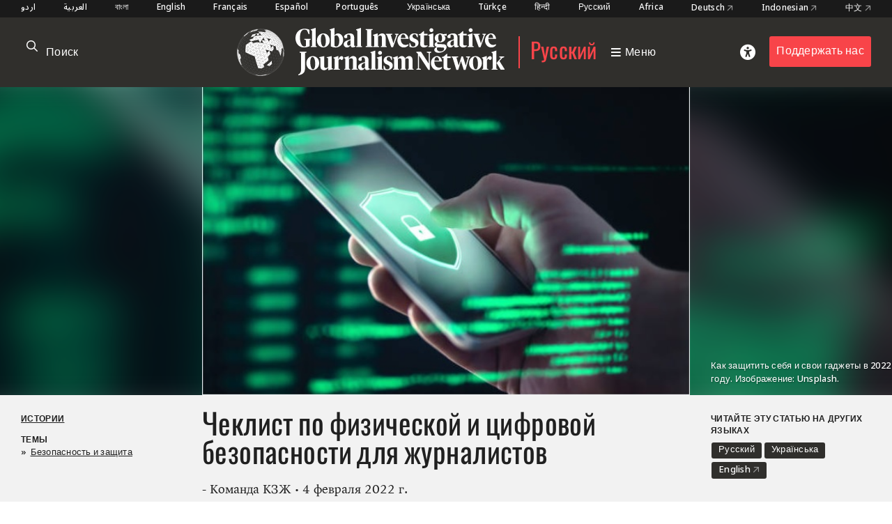

--- FILE ---
content_type: text/html; charset=UTF-8
request_url: https://gijn.org/ru/istorii/ceklist-po-fiziceskoj-i-cifrovoj-bezopasnosti-dla-zurnalistov/
body_size: 19322
content:


<!DOCTYPE html>
<html lang="ru_RU">
<head>

	<title>Чеклист по физической и цифровой безопасности для журналистов – Global Investigative Journalism Network</title>
	<link rel="stylesheet" type="text/css" href="https://gijn.org/wp-content/themes/gijn/build/styles/screen.css?t=1769032155" />
	<link rel="stylesheet" type="text/css" href="https://gijn.org/wp-content/themes/gijn/build/styles/ru.css?t=1769032155" />

	
	<script src="https://gijn.org/wp-content/themes/gijn/build/scripts/scripts.js?t=1769032155"></script>
	<meta charset="utf-8" />
	<meta name="viewport" content="width=device-width, initial-scale=1" />

	<link rel="icon" type="image/png" sizes="32x32" href="https://gijn.org/wp-content/themes/gijn/favicon-32x32.png">
	<link rel="icon" type="image/png" sizes="16x16" href="https://gijn.org/wp-content/themes/gijn/favicon-16x16.png">

	<meta name='robots' content='max-image-preview:large' />
	<style>img:is([sizes="auto" i], [sizes^="auto," i]) { contain-intrinsic-size: 3000px 1500px }</style>
	<link rel="alternate" hreflang="ru" href="https://gijn.org/ru/istorii/ceklist-po-fiziceskoj-i-cifrovoj-bezopasnosti-dla-zurnalistov/" />
<link rel="alternate" hreflang="uk-au" href="https://gijn.org/ua/resurs-ua/ceklist-z-fizicnoi-ta-cifrovoi-bezpeki-dla-zurnalistiv/" />
<link rel='dns-prefetch' href='//www.googletagmanager.com' />
<link rel='stylesheet' id='wp-block-library-css' href='https://gijn.org/wp-includes/css/dist/block-library/style.min.css?ver=6.8.3' type='text/css' media='all' />
<style id='classic-theme-styles-inline-css' type='text/css'>
/*! This file is auto-generated */
.wp-block-button__link{color:#fff;background-color:#32373c;border-radius:9999px;box-shadow:none;text-decoration:none;padding:calc(.667em + 2px) calc(1.333em + 2px);font-size:1.125em}.wp-block-file__button{background:#32373c;color:#fff;text-decoration:none}
</style>
<link rel='stylesheet' id='contact-form-7-css' href='https://gijn.org/wp-content/plugins/contact-form-7/includes/css/styles.css?ver=6.1.4' type='text/css' media='all' />
<link rel='stylesheet' id='wpml-menu-item-0-css' href='https://gijn.org/wp-content/plugins/sitepress-multilingual-cms/templates/language-switchers/menu-item/style.min.css?ver=1' type='text/css' media='all' />
<link rel='stylesheet' id='tablepress-default-css' href='https://gijn.org/wp-content/tablepress-combined.min.css?ver=36' type='text/css' media='all' />
<link rel='stylesheet' id='link-roundups-css' href='https://gijn.org/wp-content/plugins/link-roundups/css/lroundups.min.css?ver=1' type='text/css' media='all' />
<script type="text/javascript" id="wpml-cookie-js-extra">
/* <![CDATA[ */
var wpml_cookies = {"wp-wpml_current_language":{"value":"ru","expires":1,"path":"\/"}};
var wpml_cookies = {"wp-wpml_current_language":{"value":"ru","expires":1,"path":"\/"}};
/* ]]> */
</script>
<script type="text/javascript" src="https://gijn.org/wp-content/plugins/sitepress-multilingual-cms/res/js/cookies/language-cookie.js?ver=486900" id="wpml-cookie-js" defer="defer" data-wp-strategy="defer"></script>

<!-- Сниппет тегов Google (gtag.js), добавленный Site Kit -->
<!-- Сниппет Google Analytics добавлен с помощью Site Kit -->
<script type="text/javascript" src="https://www.googletagmanager.com/gtag/js?id=G-RLEQHEYQ7G" id="google_gtagjs-js" async></script>
<script type="text/javascript" id="google_gtagjs-js-after">
/* <![CDATA[ */
window.dataLayer = window.dataLayer || [];function gtag(){dataLayer.push(arguments);}
gtag("set","linker",{"domains":["gijn.org"]});
gtag("js", new Date());
gtag("set", "developer_id.dZTNiMT", true);
gtag("config", "G-RLEQHEYQ7G");
/* ]]> */
</script>
<link rel="https://api.w.org/" href="https://gijn.org/ru/wp-json/" /><link rel="alternate" title="JSON" type="application/json" href="https://gijn.org/ru/wp-json/wp/v2/posts/469239" /><link rel="EditURI" type="application/rsd+xml" title="RSD" href="https://gijn.org/xmlrpc.php?rsd" />
<meta name="generator" content="WordPress 6.8.3" />
<link rel="canonical" href="https://gijn.org/ru/istorii/ceklist-po-fiziceskoj-i-cifrovoj-bezopasnosti-dla-zurnalistov/" />
<link rel='shortlink' href='https://gijn.org/ru/?p=469239' />
<link rel="alternate" title="oEmbed (JSON)" type="application/json+oembed" href="https://gijn.org/ru/wp-json/oembed/1.0/embed?url=https%3A%2F%2Fgijn.org%2Fru%2Fistorii%2Fceklist-po-fiziceskoj-i-cifrovoj-bezopasnosti-dla-zurnalistov%2F" />
<link rel="alternate" title="oEmbed (XML)" type="text/xml+oembed" href="https://gijn.org/ru/wp-json/oembed/1.0/embed?url=https%3A%2F%2Fgijn.org%2Fru%2Fistorii%2Fceklist-po-fiziceskoj-i-cifrovoj-bezopasnosti-dla-zurnalistov%2F&#038;format=xml" />
<meta name="generator" content="WPML ver:4.8.6 stt:66,5,64,59,67,1,4,3,68,21,27,28,70,69,42,45,2,71,53,73,55,57,72;" />
<meta name="generator" content="Site Kit by Google 1.168.0" />		<style type="text/css" id="wp-custom-css">
			img.custom-width-170 {
	width:170px!important
}		</style>
		
    <!-- BEGIN - Make Tables Responsive -->
    <style type="text/css">
        
    /* Multi-row tables */
    @media (max-width: 650px) {

        .mtr-table tbody,
        .mtr-table {
        	width: 100% !important;
            display: table !important;
        }

        .mtr-table tr,
        .mtr-table .mtr-th-tag,
        .mtr-table .mtr-td-tag {
        	display: block !important;
            clear: both !important;
            height: auto !important;
        }

        .mtr-table .mtr-td-tag,
        .mtr-table .mtr-th-tag {
        	text-align: right !important;
            width: auto !important;
            box-sizing: border-box !important;
            overflow: auto !important;
        }
    
            .mtr-table .mtr-cell-content {
            	text-align: right !important;
            }
            
        .mtr-table tbody,
        .mtr-table tr,
        .mtr-table {
        	border: none !important;
            padding: 0 !important;
        }

        .mtr-table .mtr-td-tag,
        .mtr-table .mtr-th-tag {
        	border: none;
        }

        .mtr-table tr:nth-child(even) .mtr-td-tag,
        .mtr-table tr:nth-child(even) .mtr-th-tag {
            border-bottom: 1px solid #dddddd !important;
            border-left: 1px solid #dddddd !important;
            border-right: 1px solid #dddddd !important;
            border-top: none !important;
        }

        .mtr-table tr:nth-child(odd) .mtr-td-tag,
        .mtr-table tr:nth-child(odd) .mtr-th-tag {
            border-bottom: 1px solid #bbbbbb !important;
            border-left: 1px solid #bbbbbb !important;
            border-right: 1px solid #bbbbbb !important;
            border-top: none !important;
        }

        .mtr-table tr:first-of-type td:first-of-type,
        .mtr-table tr:first-of-type th:first-of-type {
            border-top: 1px solid #bbbbbb !important;
        }

        .mtr-table.mtr-thead-td tr:nth-of-type(2) td:first-child,
        .mtr-table.mtr-thead-td tr:nth-of-type(2) th:first-child,
        .mtr-table.mtr-tr-th tr:nth-of-type(2) td:first-child,
        .mtr-table.mtr-tr-th tr:nth-of-type(2) th:first-child,
        .mtr-table.mtr-tr-td tr:nth-of-type(2) td:first-child,
        .mtr-table.mtr-tr-td tr:nth-of-type(2) th:first-child {
            border-top: 1px solid #dddddd !important;
        }
            .mtr-table tr:nth-child(even),
            .mtr-table tr:nth-child(even) .mtr-td-tag,
            .mtr-table tr:nth-child(even) .mtr-th-tag {
                background: #ffffff !important;
            }

            .mtr-table tr:nth-child(odd),
            .mtr-table tr:nth-child(odd) .mtr-td-tag,
            .mtr-table tr:nth-child(odd) .mtr-th-tag {
                background: #dddddd !important;
            }
        .mtr-table .mtr-td-tag,
        .mtr-table .mtr-td-tag:first-child,
        .mtr-table .mtr-th-tag,
        .mtr-table .mtr-th-tag:first-child {
            padding: 5px 10px !important;
        }
        
        .mtr-table td[data-mtr-content]:before,
        .mtr-table th[data-mtr-content]:before {
        	display: inline-block !important;
        	content: attr(data-mtr-content) !important;
        	float: left !important;
            text-align: left !important;
            white-space: pre-line !important;
        }
        
        .mtr-table thead,
        .mtr-table.mtr-tr-th tr:first-of-type,
        .mtr-table.mtr-tr-td tr:first-of-type,
        .mtr-table colgroup {
        	display: none !important;
        }
    
        .mtr-cell-content {
            max-width: 49% !important;
            display: inline-block !important;
        }
            
        .mtr-table td[data-mtr-content]:before,
        .mtr-table th[data-mtr-content]:before {
            max-width: 49% !important;
        }
            
    }
    
    /* Single-row tables */
    @media (max-width: 650px) {

        .mtr-one-row-table .mtr-td-tag,
        .mtr-one-row-table .mtr-th-tag {
            box-sizing: border-box !important;
        }

        .mtr-one-row-table colgroup {
        	display: none !important;
        }

    
        .mtr-one-row-table tbody,
        .mtr-one-row-table tr,
        .mtr-one-row-table {
        	border: none !important;
            padding: 0 !important;
            width: 100% !important;
            display: block;
        }

        .mtr-one-row-table .mtr-td-tag,
        .mtr-one-row-table .mtr-th-tag {
            border: none;
        }
        
        .mtr-one-row-table .mtr-td-tag,
        .mtr-one-row-table .mtr-th-tag {
        	display: block !important;
            width: 50% !important;
        }
        .mtr-one-row-table tr {
            display: flex !important;
            flex-wrap: wrap !important;
        }
        
            .mtr-one-row-table td:nth-child(4n+1),
            .mtr-one-row-table th:nth-child(4n+1),
            .mtr-one-row-table td:nth-child(4n+2),
            .mtr-one-row-table th:nth-child(4n+2) {
                background: #dddddd !important;
            }

            .mtr-one-row-table th:nth-child(2n+1),
            .mtr-one-row-table td:nth-child(2n+1) {
                border-right: 1px solid #bbbbbb !important;
                border-left: 1px solid #bbbbbb !important;
            }

            .mtr-one-row-table td:nth-child(2n+2),
            .mtr-one-row-table th:nth-child(2n+2) {
                border-right: 1px solid #bbbbbb !important;
            }

            /* last two */
            .mtr-one-row-table td:nth-last-child(-n+2),
            .mtr-one-row-table th:nth-last-child(-n+2) {
                border-bottom: 1px solid #bbbbbb !important;
            }
            
        .mtr-one-row-table .mtr-td-tag,
        .mtr-one-row-table .mtr-th-tag {
            border-top: 1px solid #bbbbbb !important;
            padding: 5px 10px !important;
        }
        
    }
    </style>
    <!-- END - Make Tables Responsive -->
        
	<script src="https://kit.fontawesome.com/305a56cd54.js" crossorigin="anonymous"></script>

	
<meta property="og:type" content="website">

		
	<meta name="twitter:description" content="Как журналистам защитить себя, свои устройства, источники информации и персональные данные в 2022 году. Эксперты КЗЖ обновили советы и ресурсы по цифровой и физической безопасности в 5 основных направлениях: безопасность телефона, преследования в интернете, арест и задержание, защита конфиденциальных источников, правовая защита. ">
	<meta name="twitter:title" content="Чеклист по физической и цифровой безопасности для журналистов">
	<meta property="og:description" content="Как журналистам защитить себя, свои устройства, источники информации и персональные данные в 2022 году. Эксперты КЗЖ обновили советы и ресурсы по цифровой и физической безопасности в 5 основных направлениях: безопасность телефона, преследования в интернете, арест и задержание, защита конфиденциальных источников, правовая защита. " />
	<meta property="og:title" content="Чеклист по физической и цифровой безопасности для журналистов" />
	<meta name="twitter:card" content="summary_large_image">

				
				
		<meta name="twitter:image" content="https://gijn.org/wp-content/uploads/2022/02/Цифровая-защита.jpg" />
		<meta property="og:image" content="https://gijn.org/wp-content/uploads/2022/02/Цифровая-защита.jpg" />
	


			<!-- Fundraise Up: the new standard for online giving -->
	<script>(function(w,d,s,n,a){if(!w[n]){var l='call,catch,on,once,set,then,track'
	.split(','),i,o=function(n){return'function'==typeof n?o.l.push([arguments])&&o
	:function(){return o.l.push([n,arguments])&&o}},t=d.getElementsByTagName(s)[0],
	j=d.createElement(s);j.async=!0;j.src='https://cdn.fundraiseup.com/widget/'+a;
	t.parentNode.insertBefore(j,t);o.s=Date.now();o.v=4;o.h=w.location.href;o.l=[];
	for(i=0;i<7;i++)o[l[i]]=o(l[i]);w[n]=o}
	})(window,document,'script','FundraiseUp','AZZKZELR');</script>
	<!-- End Fundraise Up -->
	</head>

<body class="wp-singular post-template-default single single-post postid-469239 single-format-standard wp-theme-gijn" >



	
	
<div class="editions">
	<div class="container">
				<nav class="languages">
													<a href="https://gijn.org/ur/" class="">
					اردو				</a>

											<a href="https://gijn.org/ar/" class="">
					العربية				</a>

											<a href="https://gijn.org/bn/" class="">
					বাংলা				</a>

											<a href="https://gijn.org" class="">
					English				</a>

											<a href="https://gijn.org/fr/" class="">
					Français				</a>

											<a href="https://gijn.org/es/" class="">
					Español				</a>

											<a href="https://gijn.org/pt-br/" class="">
					Português				</a>

											<a href="https://gijn.org/ua/" class="">
					Українська				</a>

											<a href="https://gijn.org/tr/" class="">
					Türkçe				</a>

											<a href="https://gijn.org/hi/" class="">
					हिन्दी				</a>

											<a href="https://gijn.org/ru/" class="active">
					Русский				</a>

							

					<a href="https://gijn.org/africa/" class="">Africa</a>
			<a target="_blank" href="https://netzwerkrecherche.org/international">Deutsch <i class="fa-regular fa-arrow-up-right"></i></a>
			<a target="_blank" href="https://jaring.id/category/gijn-indonesia">Indonesian <i class="fa-regular fa-arrow-up-right"></i></a>
			<a target="_blank" href="https://cn.gijn.org/">中文 <i class="fa-regular fa-arrow-up-right"></i></a>
			</nav>
	</div>
</div>

<div class="ruler"></div>
<div class="isolation">
	<div class="isolation__top"></div>
	<div class="isolation__bottom"></div>
</div>
<header class="header">
	
<div class="header__inner">
	<div class="container">
		<div class="header__mobilesearch">
			<i class="fa-regular fa-search"></i>
		</div>
		<div class="header__search">
	<form id="searchform" action="https://gijn.org/ru/" method="get">
		<div class="header__searchicon"><i class="fa-regular fa-search"></i></div>
		<input  placeholder="Поиск" type="text" name="s"  />
				<div class="header__submit"><button type="submit">&rarr;</button></div>
	</form>
</div>		

		<div class="header__logo header__regionallogo">			
			<a class="header__logowrapper" href="/">
				<div class="world"></div>
				<div><img src="https://gijn.org/wp-content/themes/gijn/media/logo-white-no-globe.svg"></div>
			</a>
							<div class="header__regional"><a href="https://gijn.org/ru/">Русский</a></div>
			
			
			<a class="header__toggle" href="/">
				<i class="fa-sharp fa-bars"></i>
				<span>Меню</span>
			</a>
			
		</div>
		
		<div class="header__donate">
			<div class="header__access"><i class="fa-solid fa-universal-access"></i></div>
							<div><a href="/about-us/donate" class="button">Поддержать нас</a></div>
					</div>
		<div class="header__toggle mobile">
			<i class="fa-sharp fa-bars"></i>
		</div>


	</div>

</div>

<div class="header__search">
	<form id="searchform" action="https://gijn.org/ru/" method="get">
		<div class="header__searchicon"><i class="fa-regular fa-search"></i></div>
		<input  placeholder="Поиск" type="text" name="s"  />
				<div class="header__submit"><button type="submit">&rarr;</button></div>
	</form>
</div>
<nav class="nav">
	<div class="nav__inner">
		<div class="nav__items">

																	
						<a class="nav__item" href="https://gijn.org/ru/./istorii/">
							<h3>Истории</h3>
							<div class="nav__sentence">Репортажи со всего мира</div>
							<i class="fa-regular fa-arrow-right"></i>
							<i class="fa-regular fa-arrow-left"></i>
						</a>
					
														
						<a class="nav__item" href="https://gijn.org/ru/./resurs/">
							<h3>Ресурсный центр</h3>
							<div class="nav__sentence">Библиотека ресурсов для журналистов</div>
							<i class="fa-regular fa-arrow-right"></i>
							<i class="fa-regular fa-arrow-left"></i>
						</a>
					
														
						<a class="nav__item" href="https://gijn.org/ru/o-nas/">
							<h3>О нас</h3>
							<div class="nav__sentence">Узнайте о нашей организации</div>
							<i class="fa-regular fa-arrow-right"></i>
							<i class="fa-regular fa-arrow-left"></i>
						</a>
					
														
						<a class="nav__item" href="https://gijn.org/ru/resurs/nagrady-v-sfere-rassledovatelskoj-zurnalistiki/">
							<h3>Награды</h3>
							<div class="nav__sentence">Награды в сфере расследовательской журналистики</div>
							<i class="fa-regular fa-arrow-right"></i>
							<i class="fa-regular fa-arrow-left"></i>
						</a>
					
														
						<a class="nav__item" href="https://gijn.org/ru/./vakansii/">
							<h3>Вакансии</h3>
							<div class="nav__sentence">Возможности в сети GIJN</div>
							<i class="fa-regular fa-arrow-right"></i>
							<i class="fa-regular fa-arrow-left"></i>
						</a>
					
									</div>
		
					<div class="nav__editions">			
				<h3>Наш сайт на других языках</h3>
				<div class="nav__sentence">Страницы GIJN и партнёров на разных языках</div>
						<nav class="languages">
													<a href="https://gijn.org/ur/" class="">
					اردو				</a>

											<a href="https://gijn.org/ar/" class="">
					العربية				</a>

											<a href="https://gijn.org/bn/" class="">
					বাংলা				</a>

											<a href="https://gijn.org" class="">
					English				</a>

											<a href="https://gijn.org/fr/" class="">
					Français				</a>

											<a href="https://gijn.org/es/" class="">
					Español				</a>

											<a href="https://gijn.org/pt-br/" class="">
					Português				</a>

											<a href="https://gijn.org/ua/" class="">
					Українська				</a>

											<a href="https://gijn.org/tr/" class="">
					Türkçe				</a>

											<a href="https://gijn.org/hi/" class="">
					हिन्दी				</a>

											<a href="https://gijn.org/ru/" class="active">
					Русский				</a>

							

					<a href="https://gijn.org/africa/" class="">Africa</a>
			<a target="_blank" href="https://netzwerkrecherche.org/international">Deutsch <i class="fa-regular fa-arrow-up-right"></i></a>
			<a target="_blank" href="https://jaring.id/category/gijn-indonesia">Indonesian <i class="fa-regular fa-arrow-up-right"></i></a>
			<a target="_blank" href="https://cn.gijn.org/">中文 <i class="fa-regular fa-arrow-up-right"></i></a>
			</nav>
	
			</div>
				
		<div class="nav__social">
							<div class="nav__icons">
					<div><a target="_blank" href="https://www.facebook.com/GlobalInvestigativeJournalismNetwork"><i class="fa-brands fa-facebook"></i></a></div>
					<div><a target="_blank" href="https://twitter.com/gijn"><i class="fa-brands fa-twitter"></i></a></div>
					<div><a target="_blank" href="https://www.youtube.com/channel/UCY8xUWeaWVE4JY05JUupzYQ"><i class="fa-brands fa-youtube"></i></a></div>
					<div><a target="_blank" href="https://www.instagram.com/gijnorg/"><i class="fa-brands fa-instagram"></i></a></div>
					<div><a target="_blank" href="https://www.linkedin.com/company/global-investigative-journalism-network/"><i class="fa-brands fa-linkedin"></i></a></div>
					<div><a target="_blank" href="https://gijn.org/feed/"><i class="fa-solid fa-square-rss"></i></a></div>
				</div>
										<div class="nav__donate">
					<div><a href="/about-us/donate" class="button">Поддержать нас</a></div>
				</div>
					</div>
	</div>
</nav>	<div class="accesscontrols">
	<div class="container">
		<div class="grid grid--columns-2 grid--gap-2">
			<div>
				<h4>Специальные настройки</h4>

				<div class="accesscontrols--itemreset">
					<a class="accesscontrols__reset button" href="/" aria-label="reset accessibility settings to default">Сбросить все настройки</a>
				</div>
			</div>
			<div class="accesscontrols__items">
				<div class="accesscontrols__group" data-accessgroup="text" data-accesscontrol="text-size">
					<h4>размер текста</h4>
					<div class="sizecontrols">
						<a href="/" aria-label="decrease text size" class="button sizecontrols__item sizecontrols--minus"><i class="fa-sharp fa-regular fa-minus"></i> Уменьшить шрифт</a>
						<a href="/" aria-label="increase text size" class="button sizecontrols__item sizecontrols--plus"><i class="fa-sharp fa-regular fa-plus"></i> Увеличить шрифт</a>
					</div>
				</div>
				<div class="accesscontrols__group">
					<h4>Цвет темы</h4>
					<a href="/" aria-label="set color to monochrome" class="accesscontrols__item button" data-accessgroup="color" data-accesscontrol="monochrome">Монохромная тема</a>
					<a href="/" aria-label="set color to muted" class="accesscontrols__item button" data-accessgroup="color" data-accesscontrol="muted">приглушённый цвет</a>
					<a href="/" aria-label="set color to dark" class="accesscontrols__item button" data-accessgroup="color" data-accesscontrol="dark">Тёмная тема</a>
				</div>

				<div class="accesscontrols__group accesscontrols--reading">
					<h4>Инструменты для чтения</h4>
					<a href="/" aria-label="use isolation reading tool" class="accesscontrols__item button" data-accessgroup="reading" data-accesscontrol="isolation">Изоляция</a>
					<a href="/" aria-label="use ruler reading tool" class="accesscontrols__item button" data-accessgroup="reading" data-accesscontrol="ruler">Линейка</a>
				</div>
				<div class="accesscontrols__group accesscontrols--other">
					<h4>Другие</h4>
					<a href="/" aria-label="disable motion" class="accesscontrols__item button" data-accessgroup="motion" data-accesscontrol="no-motion">Остановить анимацию</a>
					<a href="/" aria-label="use large cursor" class="accesscontrols__item button" data-accessgroup="cursor" data-accesscontrol="large-cursor">увеличить курсор</a>
				</div>
				
			</div>

		</div>
	</div>
	<button class="accesscontrols__close" aria-label="close accessibility menu"><div class="cross"></div></button>

</div>

	
</header>
															<article  class="post-469239 post type-post status-publish format-standard has-post-thumbnail hentry category-istorii tag--ru tag---ru tag------ru tag----ru gijn_topic-bezopasnost-i-zaschita series----ru gijn_language-ru-ru post--stories">

	<div class="post__hero hero">
		
		<div class="hero__blur">	<img width="616" height="389" src="https://gijn.org/wp-content/uploads/2022/02/Цифровая-защита.jpg" class="attachment-large size-large" alt="Безопасность журналистов" decoding="async" fetchpriority="high" srcset="https://gijn.org/wp-content/uploads/2022/02/Цифровая-защита.jpg 616w, https://gijn.org/wp-content/uploads/2022/02/Цифровая-защита-336x212.jpg 336w" sizes="(max-width: 616px) 100vw, 616px" />		
	</div>
		<div class="hero__image">
								<img width="616" height="389" src="https://gijn.org/wp-content/uploads/2022/02/Цифровая-защита.jpg" class="attachment-large size-large" alt="Безопасность журналистов" decoding="async" srcset="https://gijn.org/wp-content/uploads/2022/02/Цифровая-защита.jpg 616w, https://gijn.org/wp-content/uploads/2022/02/Цифровая-защита-336x212.jpg 336w" sizes="(max-width: 616px) 100vw, 616px" />		
					
					</div>
		<div class="hero__credit">
							<p>Как защитить себя и свои гаджеты в 2022 году. Изображение: Unsplash.</p>
			
		</div>

	</div>
	<div class="post__title">
		<div class="container">
			<div class="grid">
				<div class="post__terms">
											<div class="post__typeterms">
								
								
																											<h4>
											<a href="https://gijn.org/ru/./istorii/">
												Истории											</a>
										</h4>
																														</div>
										
											<div class="post__termdivider">&bull;</div>
						<div class="post__topicterms">
							<h4>Темы</h4>
							<div class="commas">
																	<a href="https://gijn.org/ru/topic/bezopasnost-i-zaschita/">» <span>Безопасность и защита</span></a>
															</div>
						</div>
										

				</div>


				<div>
					<h1>
													Чеклист по физической и цифровой безопасности для журналистов											</h1>
					<div class="post__author">
	
			<span>-</span>
	
			<span>Команда КЗЖ</span>
	
		<span>• 4 февраля 2022 г.</span>
</div>					
				</div>

				

	<div class="post__language">
					<h4>ЧИТАЙТЕ ЭТУ СТАТЬЮ НА ДРУГИХ ЯЗЫКАХ</h4>
		
		
<div class="wpml-ls-statics-shortcode_actions wpml-ls wpml-ls-legacy-list-horizontal">
	<ul role="menu"><li class="wpml-ls-slot-shortcode_actions wpml-ls-item wpml-ls-item-ru wpml-ls-current-language wpml-ls-first-item wpml-ls-item-legacy-list-horizontal" role="none">
				<a href="https://gijn.org/ru/istorii/ceklist-po-fiziceskoj-i-cifrovoj-bezopasnosti-dla-zurnalistov/" class="wpml-ls-link" role="menuitem" >
                    <span class="wpml-ls-native" role="menuitem">Русский</span></a>
			</li><li class="wpml-ls-slot-shortcode_actions wpml-ls-item wpml-ls-item-ua wpml-ls-last-item wpml-ls-item-legacy-list-horizontal" role="none">
				<a href="https://gijn.org/ua/resurs-ua/ceklist-z-fizicnoi-ta-cifrovoi-bezpeki-dla-zurnalistiv/" class="wpml-ls-link" role="menuitem"  aria-label="Переключиться на Ukrainian(Українська)" title="Переключиться на Ukrainian(Українська)" >
                    <span class="wpml-ls-native" lang="ua">Українська</span><span class="wpml-ls-display"><span class="wpml-ls-bracket"> (</span>Ukrainian<span class="wpml-ls-bracket">)</span></span></a>
			</li></ul>
</div>
		
					
			<div class="wpml-ls-legacy-list-horizontal post__languageexternal">
				<ul class="">

											<li class="wpml-ls-item"><a target="_blank" href="http://support.cpj.org/site/messageviewer?dlv_id=6182&em_id=2863.0">English <i class="fa-regular fa-arrow-up-right"></i></a></li>
									</ul>
			</div>
			</div>
			</div>	
		</div>
	</div>


	
	<div class="container">
		

		<div class="post__inner">

			<div class="post__leftcolumn">
			
									
	<div class="related widget widget--hide widget--resource">
		<div class="widget__title">
							<h4>Ресурсы по теме</h4>
					</div>
		
		<div class="widget__items">
							<a href="https://gijn.org/ru/resurs/rassledovanie-kiberugroz-posobie-gijn-dlya-zhurnalistov-rassledovatelej/" class="widget__item">
					<div class="widget__itemimage">	<img width="771" height="446" src="https://gijn.org/wp-content/uploads/2024/02/Cyber-digital-threats-reporting-guide-main-image-2048x1184-1-771x446.jpg" class="attachment-large size-large" alt="" decoding="async" srcset="https://gijn.org/wp-content/uploads/2024/02/Cyber-digital-threats-reporting-guide-main-image-2048x1184-1-771x446.jpg 771w, https://gijn.org/wp-content/uploads/2024/02/Cyber-digital-threats-reporting-guide-main-image-2048x1184-1-336x194.jpg 336w, https://gijn.org/wp-content/uploads/2024/02/Cyber-digital-threats-reporting-guide-main-image-2048x1184-1-768x444.jpg 768w, https://gijn.org/wp-content/uploads/2024/02/Cyber-digital-threats-reporting-guide-main-image-2048x1184-1-1536x888.jpg 1536w, https://gijn.org/wp-content/uploads/2024/02/Cyber-digital-threats-reporting-guide-main-image-2048x1184-1.jpg 2048w" sizes="(max-width: 771px) 100vw, 771px" />		
	</div>
					<h3>Расследование киберугроз: Пособие GIJN для журналистов-расследователей</h3>
				</a>
							<a href="https://gijn.org/ru/resurs/kak-izbezat-sudebnyh-iskov-i-drugih-pravovyh-riskov-rukovodstvo-dla-zurnalistov/" class="widget__item">
					<div class="widget__itemimage">	<img width="771" height="525" src="https://gijn.org/wp-content/uploads/2022/01/shutterstock_1422556274-771x525.jpg" class="attachment-large size-large" alt="" decoding="async" loading="lazy" srcset="https://gijn.org/wp-content/uploads/2022/01/shutterstock_1422556274-771x525.jpg 771w, https://gijn.org/wp-content/uploads/2022/01/shutterstock_1422556274-336x229.jpg 336w, https://gijn.org/wp-content/uploads/2022/01/shutterstock_1422556274-768x523.jpg 768w, https://gijn.org/wp-content/uploads/2022/01/shutterstock_1422556274.jpg 1000w" sizes="auto, (max-width: 771px) 100vw, 771px" />		
	</div>
					<h3>Как избежать судебных исков и других правовых рисков: Руководство для журналистов</h3>
				</a>
							<a href="https://gijn.org/ru/resurs/gijn-zapuskaet-instrument-ocenki-bezopasnosti-zurnalistov-jsat/" class="widget__item">
					<div class="widget__itemimage">	<img width="771" height="514" src="https://gijn.org/wp-content/uploads/2021/11/shutterstock_2018400416-771x514.jpg" class="attachment-large size-large" alt="" decoding="async" loading="lazy" srcset="https://gijn.org/wp-content/uploads/2021/11/shutterstock_2018400416-771x514.jpg 771w, https://gijn.org/wp-content/uploads/2021/11/shutterstock_2018400416-336x224.jpg 336w, https://gijn.org/wp-content/uploads/2021/11/shutterstock_2018400416-768x512.jpg 768w, https://gijn.org/wp-content/uploads/2021/11/shutterstock_2018400416.jpg 1000w" sizes="auto, (max-width: 771px) 100vw, 771px" />		
	</div>
					<h3>GIJN запускает Инструмент оценки безопасности журналистов (JSAT)</h3>
				</a>
							<a href="https://gijn.org/ru/resurs/kak-zasititsa-ot-utecki-metadannyh/" class="widget__item">
					<div class="widget__itemimage">	<img width="771" height="514" src="https://gijn.org/wp-content/uploads/2022/02/shutterstock_1916174449-771x514.jpg" class="attachment-large size-large" alt="" decoding="async" loading="lazy" srcset="https://gijn.org/wp-content/uploads/2022/02/shutterstock_1916174449-771x514.jpg 771w, https://gijn.org/wp-content/uploads/2022/02/shutterstock_1916174449-336x224.jpg 336w, https://gijn.org/wp-content/uploads/2022/02/shutterstock_1916174449-768x512.jpg 768w, https://gijn.org/wp-content/uploads/2022/02/shutterstock_1916174449.jpg 1000w" sizes="auto, (max-width: 771px) 100vw, 771px" />		
	</div>
					<h3>Как защититься от утечки метаданных</h3>
				</a>
					</div>
		
					<a href="https://gijn.org/ru/./resurs/" class="arrowlink">
				<span>
					Зайти в Ресурсный центр				</span> 
				<i>&rarr;</i>
			</a>
			</div>
	

				
				
<div class="share widget">
	<div class="widget__title">
		<h4>Поделиться</h4>
	</div>
	<div class="widget__items">
		<a class="share__row" target="_blank" href="https://twitter.com/intent/tweet?text=Чеклист по физической и цифровой безопасности для журналистов @gijn&url=https://gijn.org/ru/istorii/ceklist-po-fiziceskoj-i-cifrovoj-bezopasnosti-dla-zurnalistov/"><i class="fa-brands fa-twitter"></i> твит</a>
		<a class="share__row" target="_blank" href="https://www.facebook.com/sharer/sharer.php?u=https://gijn.org/ru/istorii/ceklist-po-fiziceskoj-i-cifrovoj-bezopasnosti-dla-zurnalistov/"><i class="fa-brands fa-facebook"></i> Facebook</a>
		<a class="share__row" onclick="window.print()" href=""><i class="fa-solid fa-print"></i> Печать</a>
		<a class="share__row" target="_blank" href="https://www.linkedin.com/sharing/share-offsite/?url=https://gijn.org/ru/istorii/ceklist-po-fiziceskoj-i-cifrovoj-bezopasnosti-dla-zurnalistov/"><i class="fa-brands fa-linkedin"></i> LinkedIn</a>
		<a class="share__row" target="_blank" href="https://api.whatsapp.com/send?text=Чеклист по физической и цифровой безопасности для журналистов https://gijn.org/ru/istorii/ceklist-po-fiziceskoj-i-cifrovoj-bezopasnosti-dla-zurnalistov/"><i class="fa-brands fa-whatsapp"></i> WhatsApp</a>
		<a class="share__row" target="_blank" href="https://t.me/share/url?url=https://gijn.org/ru/istorii/ceklist-po-fiziceskoj-i-cifrovoj-bezopasnosti-dla-zurnalistov/&text=Чеклист по физической и цифровой безопасности для журналистов"><i class="fa-brands fa-telegram"></i> Telegram</a>
		<a class="share__row" target="_blank" href="https://www.reddit.com/submit?url=https://gijn.org/ru/istorii/ceklist-po-fiziceskoj-i-cifrovoj-bezopasnosti-dla-zurnalistov/&title=Чеклист по физической и цифровой безопасности для журналистов"><i class="fa-brands fa-reddit-alien"></i> Reddit</a>
		<a class="share__row" target="_blank" href=""><i class="fa-solid fa-arrows-rotate"></i> Репост</a>
	</div>
</div>

			</div>
			<div class="post__text">

												
								<div class="prose"><p>Как защитить себя и свои гаджеты. Изображение: Unsplash.</p>
<p>&nbsp;</p>
<p><a href="https://gijn.org/2022/02/01/neobhodimyie-mery-dlya-zhurnalistov-v-ekstrennyih-situatsiyah/">Как подготовиться к эвакуации</a>? Список документов, экстренных мер и организаций, которые могут прийти на помощь журналисту.</p>
<p>Переезд, пересечение границы другого государства, работа в зоне военных конфликтов и массовых беспорядков, расследование деятельности влиятельных чиновников или криминальных авторитетов – это лишь неполный перечень причин пересмотреть свой подход к физической и цифровой безопасности. Эксперты Комитета по защите журналистов (КЗЖ) в 2022 году собрали <a rel="noopener" target="_blank" href="http://support.cpj.org/site/MessageViewer?dlv_id=6182&amp;em_id=2863.0">ресурсы и советы по 5 основным направлениям.</a></p>
<p>Ниже мы приводим перевод советов КЗЖ о том, как защитить себя, свои устройства, источники информации и персональные данные.</p>
<h2><strong>Безопасность телефона</strong></h2>
<p><a href="https://gijn.org/2019/03/07/%D1%88%D0%BF%D0%B0%D1%80%D0%B3%D0%B0%D0%BB%D0%BA%D0%B0-%D0%BF%D0%BE-%D1%86%D0%B8%D1%84%D1%80%D0%BE%D0%B2%D0%BE%D0%B9-%D0%B1%D0%B5%D0%B7%D0%BE%D0%BF%D0%B0%D1%81%D0%BD%D0%BE%D1%81%D1%82%D0%B8-%D0%B2/"><em>Какие приложения с открытым исходным кодом предпочесть и почему</em></a><em> &#8212; читайте в нашей шпаргалке. </em> Старайтесь не связываться с источниками по личному номеру — вместо этого попробуйте Google Voice. Возьмите другую SIM-карту, если вынуждены использовать телефонную сеть. Используйте <a rel="noopener" target="_blank" href="https://cpj.org/ru/2019/07/post-121/">приложения со сквозным шифрованием</a> для общения с источниками, особенно на своём телефоне. Регулярно создавайте резервные копии и удаляйте следы любых действий на вашем телефоне, в том числе в приложениях в облачном хранилище. Зашифруйте свой телефон и добавьте пароль. Установите PIN-код на SIM-карту. Узнайте, как защитить свой телефон при освещении событий и во время переездов, в руководстве по безопасности журналиста во время <a rel="noopener" target="_blank" href="https://cpj.org/ru/2019/05/post-120/">гражданских беспорядков</a> и при <a rel="noopener" target="_blank" href="https://cpj.org/ru/2019/07/post-121/">пересечении границ</a>. Читайте ещё: <a rel="noopener" target="_blank" href="https://cpj.org/ru/2019/07/post-121/">Цифровой комплект безопасности. </a>(Эти ресурсы уже доступны на русском).</p>
<h2><strong>Преследования в Интернете</strong></h2>
<p><a href="https://gijn.org/2020/05/27/kak-obezopasit-sebya-ot-doksinga/">Как найти в Интернете информацию о себе и удалить</a> просочившиеся в сеть данные. <a rel="noopener" target="_blank" href="https://cpj.org/2019/09/digital-safety-remove-personal-data-internet/">Удалите</a> личную информацию из Интернета. Защитите свои учётные записи с помощью двухфакторной аутентификации и <a href="https://gijn.org/2021/10/21/instrumentyi-dlja-obespechenija-bezopasnoj-rabotu-redaktsii/">менеджера паролей</a>, следуя инструкциям в <a rel="noopener" target="_blank" href="https://cpj.org/ru/2019/07/post-121/">Цифровом комплекте безопасности</a>. Решите, <a rel="noopener" target="_blank" href="https://cpj.org/2020/05/digital-safety-protecting-against-targeted-online-attacks/">как будете вести себя</a> во время целенаправленных, продолжительных атак. <a href="https://gijn.org/2019/11/13/%D0%BA%D0%B0%D0%BA-%D1%80%D0%B5%D0%B0%D0%B3%D0%B8%D1%80%D0%BE%D0%B2%D0%B0%D1%82%D1%8C-%D0%BD%D0%B0-%D0%BE%D0%BD%D0%BB%D0%B0%D0%B9%D0%BD-%D0%B0%D1%82%D0%B0%D0%BA%D0%B8-%D0%BF%D1%80%D0%BE%D1%82%D0%B8/">Как реагировать на онлайн-атаки против журналистов</a>: 6 советов для редакций. <a rel="noopener" target="_blank" href="https://cpj.org/2019/09/psychological-safety-online-harassment-emotional-health-journalists/">Защитите своё психическое здоровье.</a> Онлайн-преследования могут вызвать чувство одиночества. Позаботьтесь о себе. CPJ является частью «Коалиции против онлайн-насилия», которая составила <a rel="noopener" target="_blank" href="https://onlineviolenceresponsehub.org/">рекомендации</a> по обеспечению личной безопасности и редакции. Читайте ещё: <a rel="noopener" target="_blank" href="https://cpj.org/2020/05/digital-safety-protecting-against-targeted-online-attacks/">Цифровая безопасность: защита от целевых онлайн-атак.</a></p>
<h2><strong>Арест и задержание</strong></h2>
<p>Зашифруйте свои устройства, чтобы <a rel="noopener" target="_blank" href="https://cpj.org/ru/2021/03/физическая-и-цифровая-безопасность-а/">быть готовым к возможному задержанию</a>. Регулярно создавайте резервные копии на внешний диск и удаляйте их с телефона или ноутбука. Просмотрите и удалите контент, хранящийся в ваших учетных записях, и выйдите из всех своих аккаунтов. Регулярно очищайте историю просмотров. <a href="https://gijn.org/2021/04/20/chto-delat-esli-k-vam-prishli-s-obyiskom/">Что делать, если к вам пришли с обыском</a>. Советы адвоката из России Василия Грищака. Составьте план на случай ареста. Подумайте, кому вы сможете позвонить, и держите под рукой контакты юриста. <a rel="noopener" target="_blank" href="https://cpj.org/2018/09/basic-preparedness-risk-assessment/">Оцените риски</a>: арестовывали ли журналистов ранее и за что? Поступите ли вы так же как они? Регулярно связывайтесь с коллегами, семьёй или друзьями. Сообщите им, когда вы вернётесь, как часто будете с ними связываться и что делать в том случае, если вы опаздываете. Читайте ещё: <a rel="noopener" target="_blank" href="https://cpj.org/ru/2021/03/физическая-и-цифровая-безопасность-а/">Физическая и цифровая безопасность: аресты и задержания</a>.</p>
<h2><strong>Защита конфиденциальных источников</strong></h2>
<p><a rel="noopener" target="_blank" href="https://cpj.org/ru/2021/12/цифровая-и-физическая-безопасность-з/">Планируйте наперёд</a>, чтобы защитить личность источника. Оцените риск разоблачения и способы его предотвращения. Чтобы обеспечить анонимность, подумайте, как обращаться к источнику, нужно ли использовать его голос и любые другие идентифицирующие признаки. Предоставьте конфиденциальному источнику новое устройство и SIM-карту, и максимально ограничьте взаимодействие с ним. Читайте ещё: <a rel="noopener" target="_blank" href="https://cpj.org/ru/2021/12/цифровая-и-физическая-безопасность-з/">Цифровая и физическая безопасность: защита конфиденциальных источников</a>.</p>
<h2>Правовая защита</h2>
<p>Всегда носите с собой удостоверение журналиста и контактные данные законного представителя. Узнайте о комендантском часе или каких-либо ограничениях перед демонстрациями, кампаниями или политическими мероприятиями. Если полиция запросит у вас записи с диктофона, оборудование, заметки, аудио- или видеозаписи, вы имеете право отказать и попросить их связаться с вашей редакцией или юристами. Для журналистов в США <a rel="noopener" target="_blank" href="https://cpj.org/2020/09/guide-to-legal-rights-in-the-u-s/">CPJ и TrustLaw подготовили руководство</a>, в котором описан передовой опыт СМИ, освещающих протесты.</p>
<p>Читайте, сохраняйте в закладки и делитесь информацией из этого руководства по безопасности CPJ. Для получения дополнительной информации <a rel="noopener" target="_blank" href="https://cpj.org/safety-notes/">посетите сайт CPJ Emergencies</a>.</p>
<p>Знаете кого-нибудь, кому было бы полезно ознакомиться с рекомендациями по безопасности журналистов? Поделитесь этим ресурсом со своими коллегами!</p>
<p><em>Эта статья первоначально была опубликована н<a rel="noopener" target="_blank" href="http://support.cpj.org/site/MessageViewer?dlv_id=6182&amp;em_id=2863.0">а сайте Committee to protect journalists (CPJ)</a>, переведена на русский и публикуется здесь с их разрешения. </em></p>
</div>
			</div>
			
			<div class="post__rightcolumn">
									
	<div class="related widget widget--hide widget--resource">
		<div class="widget__title">
							<h4>Ресурсы по теме</h4>
					</div>
		
		<div class="widget__items">
							<a href="https://gijn.org/ru/resurs/rassledovanie-kiberugroz-posobie-gijn-dlya-zhurnalistov-rassledovatelej/" class="widget__item">
					<div class="widget__itemimage">	<img width="771" height="446" src="https://gijn.org/wp-content/uploads/2024/02/Cyber-digital-threats-reporting-guide-main-image-2048x1184-1-771x446.jpg" class="attachment-large size-large" alt="" decoding="async" loading="lazy" srcset="https://gijn.org/wp-content/uploads/2024/02/Cyber-digital-threats-reporting-guide-main-image-2048x1184-1-771x446.jpg 771w, https://gijn.org/wp-content/uploads/2024/02/Cyber-digital-threats-reporting-guide-main-image-2048x1184-1-336x194.jpg 336w, https://gijn.org/wp-content/uploads/2024/02/Cyber-digital-threats-reporting-guide-main-image-2048x1184-1-768x444.jpg 768w, https://gijn.org/wp-content/uploads/2024/02/Cyber-digital-threats-reporting-guide-main-image-2048x1184-1-1536x888.jpg 1536w, https://gijn.org/wp-content/uploads/2024/02/Cyber-digital-threats-reporting-guide-main-image-2048x1184-1.jpg 2048w" sizes="auto, (max-width: 771px) 100vw, 771px" />		
	</div>
					<h3>Расследование киберугроз: Пособие GIJN для журналистов-расследователей</h3>
				</a>
							<a href="https://gijn.org/ru/resurs/kak-izbezat-sudebnyh-iskov-i-drugih-pravovyh-riskov-rukovodstvo-dla-zurnalistov/" class="widget__item">
					<div class="widget__itemimage">	<img width="771" height="525" src="https://gijn.org/wp-content/uploads/2022/01/shutterstock_1422556274-771x525.jpg" class="attachment-large size-large" alt="" decoding="async" loading="lazy" srcset="https://gijn.org/wp-content/uploads/2022/01/shutterstock_1422556274-771x525.jpg 771w, https://gijn.org/wp-content/uploads/2022/01/shutterstock_1422556274-336x229.jpg 336w, https://gijn.org/wp-content/uploads/2022/01/shutterstock_1422556274-768x523.jpg 768w, https://gijn.org/wp-content/uploads/2022/01/shutterstock_1422556274.jpg 1000w" sizes="auto, (max-width: 771px) 100vw, 771px" />		
	</div>
					<h3>Как избежать судебных исков и других правовых рисков: Руководство для журналистов</h3>
				</a>
							<a href="https://gijn.org/ru/resurs/gijn-zapuskaet-instrument-ocenki-bezopasnosti-zurnalistov-jsat/" class="widget__item">
					<div class="widget__itemimage">	<img width="771" height="514" src="https://gijn.org/wp-content/uploads/2021/11/shutterstock_2018400416-771x514.jpg" class="attachment-large size-large" alt="" decoding="async" loading="lazy" srcset="https://gijn.org/wp-content/uploads/2021/11/shutterstock_2018400416-771x514.jpg 771w, https://gijn.org/wp-content/uploads/2021/11/shutterstock_2018400416-336x224.jpg 336w, https://gijn.org/wp-content/uploads/2021/11/shutterstock_2018400416-768x512.jpg 768w, https://gijn.org/wp-content/uploads/2021/11/shutterstock_2018400416.jpg 1000w" sizes="auto, (max-width: 771px) 100vw, 771px" />		
	</div>
					<h3>GIJN запускает Инструмент оценки безопасности журналистов (JSAT)</h3>
				</a>
							<a href="https://gijn.org/ru/resurs/kak-zasititsa-ot-utecki-metadannyh/" class="widget__item">
					<div class="widget__itemimage">	<img width="771" height="514" src="https://gijn.org/wp-content/uploads/2022/02/shutterstock_1916174449-771x514.jpg" class="attachment-large size-large" alt="" decoding="async" loading="lazy" srcset="https://gijn.org/wp-content/uploads/2022/02/shutterstock_1916174449-771x514.jpg 771w, https://gijn.org/wp-content/uploads/2022/02/shutterstock_1916174449-336x224.jpg 336w, https://gijn.org/wp-content/uploads/2022/02/shutterstock_1916174449-768x512.jpg 768w, https://gijn.org/wp-content/uploads/2022/02/shutterstock_1916174449.jpg 1000w" sizes="auto, (max-width: 771px) 100vw, 771px" />		
	</div>
					<h3>Как защититься от утечки метаданных</h3>
				</a>
					</div>
		
					<a href="https://gijn.org/ru/./resurs/" class="arrowlink">
				<span>
					Зайти в Ресурсный центр				</span> 
				<i>&rarr;</i>
			</a>
			</div>
	

					
	<div class="related widget widget--hide widget--stories">
		<div class="widget__title">
							<h4>Истории по теме</h4>
					</div>
		
		<div class="widget__items">
							<a href="https://gijn.org/ru/istorii/v-obkhod-cenzury-kak-ispolzovat-internet-anonimno/" class="widget__item">
					<div class="widget__itemimage">	<img width="771" height="573" src="https://gijn.org/wp-content/uploads/2024/06/shutterstock_469973327-771x573.jpg" class="attachment-large size-large" alt="" decoding="async" loading="lazy" srcset="https://gijn.org/wp-content/uploads/2024/06/shutterstock_469973327-771x573.jpg 771w, https://gijn.org/wp-content/uploads/2024/06/shutterstock_469973327-336x250.jpg 336w, https://gijn.org/wp-content/uploads/2024/06/shutterstock_469973327-768x571.jpg 768w, https://gijn.org/wp-content/uploads/2024/06/shutterstock_469973327.jpg 1000w" sizes="auto, (max-width: 771px) 100vw, 771px" />		
	</div>
					<h3>В обход цензуры: Как использовать интернет анонимно</h3>
				</a>
							<a href="https://gijn.org/ru/istorii/kak-protivostoat-onlajn-nasiliu-cel-kotorogo-zastavit-zurnalistok-zamolcat/" class="widget__item">
					<div class="widget__itemimage">	<img width="771" height="442" src="https://gijn.org/wp-content/uploads/2023/06/IMG_4951-771x442.jpg" class="attachment-large size-large" alt="" decoding="async" loading="lazy" srcset="https://gijn.org/wp-content/uploads/2023/06/IMG_4951-771x442.jpg 771w, https://gijn.org/wp-content/uploads/2023/06/IMG_4951-336x193.jpg 336w, https://gijn.org/wp-content/uploads/2023/06/IMG_4951-768x441.jpg 768w, https://gijn.org/wp-content/uploads/2023/06/IMG_4951-1536x881.jpg 1536w, https://gijn.org/wp-content/uploads/2023/06/IMG_4951-2048x1175.jpg 2048w, https://gijn.org/wp-content/uploads/2023/06/IMG_4951-1170x671.jpg 1170w" sizes="auto, (max-width: 771px) 100vw, 771px" />		
	</div>
					<h3>Как противостоять онлайн-насилию, цель которого – заставить журналисток замолчать</h3>
				</a>
							<a href="https://gijn.org/ru/istorii/sovety-po-fiziceskoj-bezopasnosti-dla-zurnalistov-rassledovatelej/" class="widget__item">
					<div class="widget__itemimage">	<img width="771" height="511" src="https://gijn.org/wp-content/uploads/2020/10/Drew-Sullivan1-771x511.jpg" class="attachment-large size-large" alt="" decoding="async" loading="lazy" srcset="https://gijn.org/wp-content/uploads/2020/10/Drew-Sullivan1-771x511.jpg 771w, https://gijn.org/wp-content/uploads/2020/10/Drew-Sullivan1-336x223.jpg 336w, https://gijn.org/wp-content/uploads/2020/10/Drew-Sullivan1-768x509.jpg 768w, https://gijn.org/wp-content/uploads/2020/10/Drew-Sullivan1.jpg 1000w" sizes="auto, (max-width: 771px) 100vw, 771px" />		
	</div>
					<h3>Советы по физической безопасности для журналистов-расследователей</h3>
				</a>
							<a href="https://gijn.org/ru/istorii/kak-obezopasit-seba-ot-doksinga/" class="widget__item">
					<div class="widget__itemimage">	<img width="771" height="585" src="https://gijn.org/wp-content/uploads/2019/04/digital-security-771x585.jpg" class="attachment-large size-large" alt="" decoding="async" loading="lazy" srcset="https://gijn.org/wp-content/uploads/2019/04/digital-security-771x585.jpg 771w, https://gijn.org/wp-content/uploads/2019/04/digital-security-336x255.jpg 336w, https://gijn.org/wp-content/uploads/2019/04/digital-security-768x583.jpg 768w, https://gijn.org/wp-content/uploads/2019/04/digital-security.jpg 900w" sizes="auto, (max-width: 771px) 100vw, 771px" />		
	</div>
					<h3>Как обезопасить себя от доксинга</h3>
				</a>
					</div>
		
					<a href="https://gijn.org/ru/./istorii/" class="arrowlink">
				<span>
					Больше историй				</span> 
				<i>&rarr;</i>
			</a>
			</div>
	

							</div>
		</div>
	</div>

		<div class="post__tagsrepublish">
		<div class="container">
			<div class="grid">
				<div class="post__republish">
					<div class="grid grid--gap-2">
						<div>
							<img src="https://gijn.org/wp-content/themes/gijn/media/by-nc.svg">
							<p>
																	Это произведение защищено лицензией 
									<a rel="noreferrer license" target="_blank" href="http://creativecommons.org/licenses/by-nd/4.0/">
										Международная лицензия Creative Commons Attribution-NoDerivatives 4.0									</a>
															</p>
						</div>
						<div>
							<button class="button"><i class="fa-solid fa-arrows-rotate"></i> Перепостить эту статью</button>
							<p>Перепечатывайте наши статьи бесплатно по лицензии Creative Commons</p>
						</div>
					</div>
				</div>
				
				<div class="post__tags">
											<h4>Читайте другие истории на тему:</h4>
						<div class="">
															<span><a title="Read other stories tagged with Безопасность" class="button" href="https://gijn.org/ru/tag/%d0%b1%d0%b5%d0%b7%d0%be%d0%bf%d0%b0%d1%81%d0%bd%d0%be%d1%81%d1%82%d1%8c-ru/"> Безопасность</a></span>
															<span><a title="Read other stories tagged with безопасность журналистов" class="button" href="https://gijn.org/ru/tag/%d0%b1%d0%b5%d0%b7%d0%be%d0%bf%d0%b0%d1%81%d0%bd%d0%be%d1%81%d1%82%d1%8c-%d0%b6%d1%83%d1%80%d0%bd%d0%b0%d0%bb%d0%b8%d1%81%d1%82%d0%be%d0%b2-ru/"> безопасность журналистов</a></span>
															<span><a title="Read other stories tagged with Защита источников" class="button" href="https://gijn.org/ru/tag/%d0%b7%d0%b0%d1%89%d0%b8%d1%82%d0%b0-%d0%b8%d1%81%d1%82%d0%be%d1%87%d0%bd%d0%b8%d0%ba%d0%be%d0%b2-ru/"> Защита источников</a></span>
															<span><a title="Read other stories tagged with защита от преследований в интернете" class="button" href="https://gijn.org/ru/tag/%d0%b7%d0%b0%d1%89%d0%b8%d1%82%d0%b0-%d0%be%d1%82-%d0%bf%d1%80%d0%b5%d1%81%d0%bb%d0%b5%d0%b4%d0%be%d0%b2%d0%b0%d0%bd%d0%b8%d0%b9-%d0%b2-%d0%b8%d0%bd%d1%82%d0%b5%d1%80%d0%bd%d0%b5%d1%82%d0%b5-ru/"> защита от преследований в интернете</a></span>
															<span><a title="Read other stories tagged with кибербезопасность" class="button" href="https://gijn.org/ru/tag/%d0%ba%d0%b8%d0%b1%d0%b5%d1%80%d0%b1%d0%b5%d0%b7%d0%be%d0%bf%d0%b0%d1%81%d0%bd%d0%be%d1%81%d1%82%d1%8c-ru/"> кибербезопасность</a></span>
															<span><a title="Read other stories tagged with правовая безопасность журналистов" class="button" href="https://gijn.org/ru/tag/%d0%bf%d1%80%d0%b0%d0%b2%d0%be%d0%b2%d0%b0%d1%8f-%d0%b1%d0%b5%d0%b7%d0%be%d0%bf%d0%b0%d1%81%d0%bd%d0%be%d1%81%d1%82%d1%8c-%d0%b6%d1%83%d1%80%d0%bd%d0%b0%d0%bb%d0%b8%d1%81%d1%82%d0%be%d0%b2-ru/"> правовая безопасность журналистов</a></span>
															<span><a title="Read other stories tagged with цифровая безопасность" class="button" href="https://gijn.org/ru/tag/%d1%86%d0%b8%d1%84%d1%80%d0%be%d0%b2%d0%b0%d1%8f-%d0%b1%d0%b5%d0%b7%d0%be%d0%bf%d0%b0%d1%81%d0%bd%d0%be%d1%81%d1%82%d1%8c-ru/"> цифровая безопасность</a></span>
															<span><a title="Read other stories tagged with цифровая гигиена" class="button" href="https://gijn.org/ru/tag/%d1%86%d0%b8%d1%84%d1%80%d0%be%d0%b2%d0%b0%d1%8f-%d0%b3%d0%b8%d0%b3%d0%b8%d0%b5%d0%bd%d0%b0-ru/"> цифровая гигиена</a></span>
													</div>
									</div>
				
			</div>

			<div class="markup">
				<div class="markup__inner">
					<div class="markup__close"><i class="fa-regular fa-xmark-large"></i></div>
					<h2>Перепостить эту статью</h2>
					<div class="markup__cc">
						<img src="https://gijn.org/wp-content/themes/gijn/media/by-nc.svg">
						<p>
							Это произведение защищено лицензией 
							<a rel="noreferrer license" target="_blank" href="http://creativecommons.org/licenses/by-nd/4.0/">
								Международная лицензия Creative Commons Attribution-NoDerivatives 4.0							</a>
						</p>
					</div>
					
					<hr>
					
					<div>Material from GIJN’s website is generally available for republication under a Creative Commons Attribution-NonCommercial 4.0 International license. Images usually are published under a different license, so we advise you to use alternatives or contact us regarding permission.

<strong><a href="https://gijn.org/use-our-stuff-gijns-republishing-guidelines/" target="_blank" rel="noopener">Here are our full terms for republication</a></strong>. You must credit the author, link to the original story, and name GIJN as the first publisher. For any queries or to send us a courtesy republication note, write to hello@gijn.org.</div>

					<div class="markup__markup">
						<textarea>
					
&lt;h2&gt;&#1063;&#1077;&#1082;&#1083;&#1080;&#1089;&#1090; &#1087;&#1086; &#1092;&#1080;&#1079;&#1080;&#1095;&#1077;&#1089;&#1082;&#1086;&#1081; &#1080; &#1094;&#1080;&#1092;&#1088;&#1086;&#1074;&#1086;&#1081; &#1073;&#1077;&#1079;&#1086;&#1087;&#1072;&#1089;&#1085;&#1086;&#1089;&#1090;&#1080; &#1076;&#1083;&#1103; &#1078;&#1091;&#1088;&#1085;&#1072;&#1083;&#1080;&#1089;&#1090;&#1086;&#1074;&lt;/h2&gt;&lt;p class=&quot;byline&quot;&gt; &lt;span&gt;-&lt;/span&gt; &lt;span&gt;&#1050;&#1086;&#1084;&#1072;&#1085;&#1076;&#1072; &#1050;&#1047;&#1046;&lt;/span&gt; &lt;span&gt;for Global Investigative Journalism Network&lt;/span&gt; &lt;span&gt;&amp;bull; 4 &#1092;&#1077;&#1074;&#1088;&#1072;&#1083;&#1103; 2022 &#1075;.&lt;/span&gt; &lt;/p&gt;&lt;p&gt;&#1050;&#1072;&#1082; &#1079;&#1072;&#1097;&#1080;&#1090;&#1080;&#1090;&#1100; &#1089;&#1077;&#1073;&#1103; &#1080; &#1089;&#1074;&#1086;&#1080; &#1075;&#1072;&#1076;&#1078;&#1077;&#1090;&#1099;. &#1048;&#1079;&#1086;&#1073;&#1088;&#1072;&#1078;&#1077;&#1085;&#1080;&#1077;: Unsplash.&lt;/p&gt;&lt;p&gt;&amp;nbsp;&lt;/p&gt;&lt;p&gt;&lt;a href=&quot;https://gijn.org/2022/02/01/neobhodimyie-mery-dlya-zhurnalistov-v-ekstrennyih-situatsiyah/&quot;&gt;&#1050;&#1072;&#1082; &#1087;&#1086;&#1076;&#1075;&#1086;&#1090;&#1086;&#1074;&#1080;&#1090;&#1100;&#1089;&#1103; &#1082; &#1101;&#1074;&#1072;&#1082;&#1091;&#1072;&#1094;&#1080;&#1080;&lt;/a&gt;? &#1057;&#1087;&#1080;&#1089;&#1086;&#1082; &#1076;&#1086;&#1082;&#1091;&#1084;&#1077;&#1085;&#1090;&#1086;&#1074;, &#1101;&#1082;&#1089;&#1090;&#1088;&#1077;&#1085;&#1085;&#1099;&#1093; &#1084;&#1077;&#1088; &#1080; &#1086;&#1088;&#1075;&#1072;&#1085;&#1080;&#1079;&#1072;&#1094;&#1080;&#1081;, &#1082;&#1086;&#1090;&#1086;&#1088;&#1099;&#1077; &#1084;&#1086;&#1075;&#1091;&#1090; &#1087;&#1088;&#1080;&#1081;&#1090;&#1080; &#1085;&#1072; &#1087;&#1086;&#1084;&#1086;&#1097;&#1100; &#1078;&#1091;&#1088;&#1085;&#1072;&#1083;&#1080;&#1089;&#1090;&#1091;.&lt;/p&gt;&lt;p&gt;&#1055;&#1077;&#1088;&#1077;&#1077;&#1079;&#1076;, &#1087;&#1077;&#1088;&#1077;&#1089;&#1077;&#1095;&#1077;&#1085;&#1080;&#1077; &#1075;&#1088;&#1072;&#1085;&#1080;&#1094;&#1099; &#1076;&#1088;&#1091;&#1075;&#1086;&#1075;&#1086; &#1075;&#1086;&#1089;&#1091;&#1076;&#1072;&#1088;&#1089;&#1090;&#1074;&#1072;, &#1088;&#1072;&#1073;&#1086;&#1090;&#1072; &#1074; &#1079;&#1086;&#1085;&#1077; &#1074;&#1086;&#1077;&#1085;&#1085;&#1099;&#1093; &#1082;&#1086;&#1085;&#1092;&#1083;&#1080;&#1082;&#1090;&#1086;&#1074; &#1080; &#1084;&#1072;&#1089;&#1089;&#1086;&#1074;&#1099;&#1093; &#1073;&#1077;&#1089;&#1087;&#1086;&#1088;&#1103;&#1076;&#1082;&#1086;&#1074;, &#1088;&#1072;&#1089;&#1089;&#1083;&#1077;&#1076;&#1086;&#1074;&#1072;&#1085;&#1080;&#1077; &#1076;&#1077;&#1103;&#1090;&#1077;&#1083;&#1100;&#1085;&#1086;&#1089;&#1090;&#1080; &#1074;&#1083;&#1080;&#1103;&#1090;&#1077;&#1083;&#1100;&#1085;&#1099;&#1093; &#1095;&#1080;&#1085;&#1086;&#1074;&#1085;&#1080;&#1082;&#1086;&#1074; &#1080;&#1083;&#1080; &#1082;&#1088;&#1080;&#1084;&#1080;&#1085;&#1072;&#1083;&#1100;&#1085;&#1099;&#1093; &#1072;&#1074;&#1090;&#1086;&#1088;&#1080;&#1090;&#1077;&#1090;&#1086;&#1074; &amp;ndash; &#1101;&#1090;&#1086; &#1083;&#1080;&#1096;&#1100; &#1085;&#1077;&#1087;&#1086;&#1083;&#1085;&#1099;&#1081; &#1087;&#1077;&#1088;&#1077;&#1095;&#1077;&#1085;&#1100; &#1087;&#1088;&#1080;&#1095;&#1080;&#1085; &#1087;&#1077;&#1088;&#1077;&#1089;&#1084;&#1086;&#1090;&#1088;&#1077;&#1090;&#1100; &#1089;&#1074;&#1086;&#1081; &#1087;&#1086;&#1076;&#1093;&#1086;&#1076; &#1082; &#1092;&#1080;&#1079;&#1080;&#1095;&#1077;&#1089;&#1082;&#1086;&#1081; &#1080; &#1094;&#1080;&#1092;&#1088;&#1086;&#1074;&#1086;&#1081; &#1073;&#1077;&#1079;&#1086;&#1087;&#1072;&#1089;&#1085;&#1086;&#1089;&#1090;&#1080;. &#1069;&#1082;&#1089;&#1087;&#1077;&#1088;&#1090;&#1099; &#1050;&#1086;&#1084;&#1080;&#1090;&#1077;&#1090;&#1072; &#1087;&#1086; &#1079;&#1072;&#1097;&#1080;&#1090;&#1077; &#1078;&#1091;&#1088;&#1085;&#1072;&#1083;&#1080;&#1089;&#1090;&#1086;&#1074; (&#1050;&#1047;&#1046;) &#1074; 2022 &#1075;&#1086;&#1076;&#1091; &#1089;&#1086;&#1073;&#1088;&#1072;&#1083;&#1080; &lt;a href=&quot;http://support.cpj.org/site/MessageViewer?dlv_id=6182&amp;amp;em_id=2863.0&quot;&gt;&#1088;&#1077;&#1089;&#1091;&#1088;&#1089;&#1099; &#1080; &#1089;&#1086;&#1074;&#1077;&#1090;&#1099; &#1087;&#1086; 5 &#1086;&#1089;&#1085;&#1086;&#1074;&#1085;&#1099;&#1084; &#1085;&#1072;&#1087;&#1088;&#1072;&#1074;&#1083;&#1077;&#1085;&#1080;&#1103;&#1084;.&lt;/a&gt;&lt;/p&gt;&lt;p&gt;&#1053;&#1080;&#1078;&#1077; &#1084;&#1099; &#1087;&#1088;&#1080;&#1074;&#1086;&#1076;&#1080;&#1084; &#1087;&#1077;&#1088;&#1077;&#1074;&#1086;&#1076; &#1089;&#1086;&#1074;&#1077;&#1090;&#1086;&#1074; &#1050;&#1047;&#1046; &#1086; &#1090;&#1086;&#1084;, &#1082;&#1072;&#1082; &#1079;&#1072;&#1097;&#1080;&#1090;&#1080;&#1090;&#1100; &#1089;&#1077;&#1073;&#1103;, &#1089;&#1074;&#1086;&#1080; &#1091;&#1089;&#1090;&#1088;&#1086;&#1081;&#1089;&#1090;&#1074;&#1072;, &#1080;&#1089;&#1090;&#1086;&#1095;&#1085;&#1080;&#1082;&#1080; &#1080;&#1085;&#1092;&#1086;&#1088;&#1084;&#1072;&#1094;&#1080;&#1080; &#1080; &#1087;&#1077;&#1088;&#1089;&#1086;&#1085;&#1072;&#1083;&#1100;&#1085;&#1099;&#1077; &#1076;&#1072;&#1085;&#1085;&#1099;&#1077;.&lt;/p&gt;&lt;h2&gt;&lt;strong&gt;&#1041;&#1077;&#1079;&#1086;&#1087;&#1072;&#1089;&#1085;&#1086;&#1089;&#1090;&#1100; &#1090;&#1077;&#1083;&#1077;&#1092;&#1086;&#1085;&#1072;&lt;/strong&gt;&lt;/h2&gt;&lt;p&gt;&lt;a href=&quot;https://gijn.org/2019/03/07/%D1%88%D0%BF%D0%B0%D1%80%D0%B3%D0%B0%D0%BB%D0%BA%D0%B0-%D0%BF%D0%BE-%D1%86%D0%B8%D1%84%D1%80%D0%BE%D0%B2%D0%BE%D0%B9-%D0%B1%D0%B5%D0%B7%D0%BE%D0%BF%D0%B0%D1%81%D0%BD%D0%BE%D1%81%D1%82%D0%B8-%D0%B2/&quot;&gt;&lt;em&gt;&#1050;&#1072;&#1082;&#1080;&#1077; &#1087;&#1088;&#1080;&#1083;&#1086;&#1078;&#1077;&#1085;&#1080;&#1103; &#1089; &#1086;&#1090;&#1082;&#1088;&#1099;&#1090;&#1099;&#1084; &#1080;&#1089;&#1093;&#1086;&#1076;&#1085;&#1099;&#1084; &#1082;&#1086;&#1076;&#1086;&#1084; &#1087;&#1088;&#1077;&#1076;&#1087;&#1086;&#1095;&#1077;&#1089;&#1090;&#1100; &#1080; &#1087;&#1086;&#1095;&#1077;&#1084;&#1091;&lt;/em&gt;&lt;/a&gt;&lt;em&gt; - &#1095;&#1080;&#1090;&#1072;&#1081;&#1090;&#1077; &#1074; &#1085;&#1072;&#1096;&#1077;&#1081; &#1096;&#1087;&#1072;&#1088;&#1075;&#1072;&#1083;&#1082;&#1077;.&amp;nbsp;&lt;/em&gt; &#1057;&#1090;&#1072;&#1088;&#1072;&#1081;&#1090;&#1077;&#1089;&#1100; &#1085;&#1077; &#1089;&#1074;&#1103;&#1079;&#1099;&#1074;&#1072;&#1090;&#1100;&#1089;&#1103; &#1089; &#1080;&#1089;&#1090;&#1086;&#1095;&#1085;&#1080;&#1082;&#1072;&#1084;&#1080; &#1087;&#1086; &#1083;&#1080;&#1095;&#1085;&#1086;&#1084;&#1091; &#1085;&#1086;&#1084;&#1077;&#1088;&#1091; &amp;mdash; &#1074;&#1084;&#1077;&#1089;&#1090;&#1086; &#1101;&#1090;&#1086;&#1075;&#1086; &#1087;&#1086;&#1087;&#1088;&#1086;&#1073;&#1091;&#1081;&#1090;&#1077; Google Voice. &#1042;&#1086;&#1079;&#1100;&#1084;&#1080;&#1090;&#1077; &#1076;&#1088;&#1091;&#1075;&#1091;&#1102; SIM-&#1082;&#1072;&#1088;&#1090;&#1091;, &#1077;&#1089;&#1083;&#1080; &#1074;&#1099;&#1085;&#1091;&#1078;&#1076;&#1077;&#1085;&#1099; &#1080;&#1089;&#1087;&#1086;&#1083;&#1100;&#1079;&#1086;&#1074;&#1072;&#1090;&#1100; &#1090;&#1077;&#1083;&#1077;&#1092;&#1086;&#1085;&#1085;&#1091;&#1102; &#1089;&#1077;&#1090;&#1100;. &#1048;&#1089;&#1087;&#1086;&#1083;&#1100;&#1079;&#1091;&#1081;&#1090;&#1077; &lt;a href=&quot;https://cpj.org/ru/2019/07/post-121/&quot;&gt;&#1087;&#1088;&#1080;&#1083;&#1086;&#1078;&#1077;&#1085;&#1080;&#1103; &#1089;&#1086; &#1089;&#1082;&#1074;&#1086;&#1079;&#1085;&#1099;&#1084; &#1096;&#1080;&#1092;&#1088;&#1086;&#1074;&#1072;&#1085;&#1080;&#1077;&#1084;&lt;/a&gt; &#1076;&#1083;&#1103; &#1086;&#1073;&#1097;&#1077;&#1085;&#1080;&#1103; &#1089; &#1080;&#1089;&#1090;&#1086;&#1095;&#1085;&#1080;&#1082;&#1072;&#1084;&#1080;, &#1086;&#1089;&#1086;&#1073;&#1077;&#1085;&#1085;&#1086; &#1085;&#1072; &#1089;&#1074;&#1086;&#1105;&#1084; &#1090;&#1077;&#1083;&#1077;&#1092;&#1086;&#1085;&#1077;. &#1056;&#1077;&#1075;&#1091;&#1083;&#1103;&#1088;&#1085;&#1086; &#1089;&#1086;&#1079;&#1076;&#1072;&#1074;&#1072;&#1081;&#1090;&#1077; &#1088;&#1077;&#1079;&#1077;&#1088;&#1074;&#1085;&#1099;&#1077; &#1082;&#1086;&#1087;&#1080;&#1080; &#1080; &#1091;&#1076;&#1072;&#1083;&#1103;&#1081;&#1090;&#1077; &#1089;&#1083;&#1077;&#1076;&#1099; &#1083;&#1102;&#1073;&#1099;&#1093; &#1076;&#1077;&#1081;&#1089;&#1090;&#1074;&#1080;&#1081; &#1085;&#1072; &#1074;&#1072;&#1096;&#1077;&#1084; &#1090;&#1077;&#1083;&#1077;&#1092;&#1086;&#1085;&#1077;, &#1074; &#1090;&#1086;&#1084; &#1095;&#1080;&#1089;&#1083;&#1077; &#1074; &#1087;&#1088;&#1080;&#1083;&#1086;&#1078;&#1077;&#1085;&#1080;&#1103;&#1093; &#1074; &#1086;&#1073;&#1083;&#1072;&#1095;&#1085;&#1086;&#1084; &#1093;&#1088;&#1072;&#1085;&#1080;&#1083;&#1080;&#1097;&#1077;. &#1047;&#1072;&#1096;&#1080;&#1092;&#1088;&#1091;&#1081;&#1090;&#1077; &#1089;&#1074;&#1086;&#1081; &#1090;&#1077;&#1083;&#1077;&#1092;&#1086;&#1085; &#1080; &#1076;&#1086;&#1073;&#1072;&#1074;&#1100;&#1090;&#1077; &#1087;&#1072;&#1088;&#1086;&#1083;&#1100;. &#1059;&#1089;&#1090;&#1072;&#1085;&#1086;&#1074;&#1080;&#1090;&#1077; PIN-&#1082;&#1086;&#1076; &#1085;&#1072; SIM-&#1082;&#1072;&#1088;&#1090;&#1091;. &#1059;&#1079;&#1085;&#1072;&#1081;&#1090;&#1077;, &#1082;&#1072;&#1082; &#1079;&#1072;&#1097;&#1080;&#1090;&#1080;&#1090;&#1100; &#1089;&#1074;&#1086;&#1081; &#1090;&#1077;&#1083;&#1077;&#1092;&#1086;&#1085; &#1087;&#1088;&#1080; &#1086;&#1089;&#1074;&#1077;&#1097;&#1077;&#1085;&#1080;&#1080; &#1089;&#1086;&#1073;&#1099;&#1090;&#1080;&#1081; &#1080; &#1074;&#1086; &#1074;&#1088;&#1077;&#1084;&#1103; &#1087;&#1077;&#1088;&#1077;&#1077;&#1079;&#1076;&#1086;&#1074;, &#1074; &#1088;&#1091;&#1082;&#1086;&#1074;&#1086;&#1076;&#1089;&#1090;&#1074;&#1077; &#1087;&#1086; &#1073;&#1077;&#1079;&#1086;&#1087;&#1072;&#1089;&#1085;&#1086;&#1089;&#1090;&#1080; &#1078;&#1091;&#1088;&#1085;&#1072;&#1083;&#1080;&#1089;&#1090;&#1072; &#1074;&#1086; &#1074;&#1088;&#1077;&#1084;&#1103; &lt;a href=&quot;https://cpj.org/ru/2019/05/post-120/&quot;&gt;&#1075;&#1088;&#1072;&#1078;&#1076;&#1072;&#1085;&#1089;&#1082;&#1080;&#1093; &#1073;&#1077;&#1089;&#1087;&#1086;&#1088;&#1103;&#1076;&#1082;&#1086;&#1074;&lt;/a&gt; &#1080; &#1087;&#1088;&#1080; &lt;a href=&quot;https://cpj.org/ru/2019/07/post-121/&quot;&gt;&#1087;&#1077;&#1088;&#1077;&#1089;&#1077;&#1095;&#1077;&#1085;&#1080;&#1080; &#1075;&#1088;&#1072;&#1085;&#1080;&#1094;&lt;/a&gt;. &#1063;&#1080;&#1090;&#1072;&#1081;&#1090;&#1077; &#1077;&#1097;&#1105;: &lt;a href=&quot;https://cpj.org/ru/2019/07/post-121/&quot;&gt;&#1062;&#1080;&#1092;&#1088;&#1086;&#1074;&#1086;&#1081; &#1082;&#1086;&#1084;&#1087;&#1083;&#1077;&#1082;&#1090; &#1073;&#1077;&#1079;&#1086;&#1087;&#1072;&#1089;&#1085;&#1086;&#1089;&#1090;&#1080;. &lt;/a&gt;(&#1069;&#1090;&#1080; &#1088;&#1077;&#1089;&#1091;&#1088;&#1089;&#1099; &#1091;&#1078;&#1077; &#1076;&#1086;&#1089;&#1090;&#1091;&#1087;&#1085;&#1099; &#1085;&#1072; &#1088;&#1091;&#1089;&#1089;&#1082;&#1086;&#1084;).&lt;/p&gt;&lt;h2&gt;&lt;strong&gt;&#1055;&#1088;&#1077;&#1089;&#1083;&#1077;&#1076;&#1086;&#1074;&#1072;&#1085;&#1080;&#1103; &#1074; &#1048;&#1085;&#1090;&#1077;&#1088;&#1085;&#1077;&#1090;&#1077;&lt;/strong&gt;&lt;/h2&gt;&lt;p&gt;&lt;a href=&quot;https://gijn.org/2020/05/27/kak-obezopasit-sebya-ot-doksinga/&quot;&gt;&#1050;&#1072;&#1082; &#1085;&#1072;&#1081;&#1090;&#1080; &#1074; &#1048;&#1085;&#1090;&#1077;&#1088;&#1085;&#1077;&#1090;&#1077; &#1080;&#1085;&#1092;&#1086;&#1088;&#1084;&#1072;&#1094;&#1080;&#1102; &#1086; &#1089;&#1077;&#1073;&#1077; &#1080; &#1091;&#1076;&#1072;&#1083;&#1080;&#1090;&#1100;&lt;/a&gt; &#1087;&#1088;&#1086;&#1089;&#1086;&#1095;&#1080;&#1074;&#1096;&#1080;&#1077;&#1089;&#1103; &#1074; &#1089;&#1077;&#1090;&#1100; &#1076;&#1072;&#1085;&#1085;&#1099;&#1077;. &lt;a href=&quot;https://cpj.org/2019/09/digital-safety-remove-personal-data-internet/&quot;&gt;&#1059;&#1076;&#1072;&#1083;&#1080;&#1090;&#1077;&lt;/a&gt; &#1083;&#1080;&#1095;&#1085;&#1091;&#1102; &#1080;&#1085;&#1092;&#1086;&#1088;&#1084;&#1072;&#1094;&#1080;&#1102; &#1080;&#1079; &#1048;&#1085;&#1090;&#1077;&#1088;&#1085;&#1077;&#1090;&#1072;. &#1047;&#1072;&#1097;&#1080;&#1090;&#1080;&#1090;&#1077; &#1089;&#1074;&#1086;&#1080; &#1091;&#1095;&#1105;&#1090;&#1085;&#1099;&#1077; &#1079;&#1072;&#1087;&#1080;&#1089;&#1080; &#1089; &#1087;&#1086;&#1084;&#1086;&#1097;&#1100;&#1102; &#1076;&#1074;&#1091;&#1093;&#1092;&#1072;&#1082;&#1090;&#1086;&#1088;&#1085;&#1086;&#1081; &#1072;&#1091;&#1090;&#1077;&#1085;&#1090;&#1080;&#1092;&#1080;&#1082;&#1072;&#1094;&#1080;&#1080; &#1080; &lt;a href=&quot;https://gijn.org/2021/10/21/instrumentyi-dlja-obespechenija-bezopasnoj-rabotu-redaktsii/&quot;&gt;&#1084;&#1077;&#1085;&#1077;&#1076;&#1078;&#1077;&#1088;&#1072; &#1087;&#1072;&#1088;&#1086;&#1083;&#1077;&#1081;&lt;/a&gt;, &#1089;&#1083;&#1077;&#1076;&#1091;&#1103; &#1080;&#1085;&#1089;&#1090;&#1088;&#1091;&#1082;&#1094;&#1080;&#1103;&#1084; &#1074; &lt;a href=&quot;https://cpj.org/ru/2019/07/post-121/&quot;&gt;&#1062;&#1080;&#1092;&#1088;&#1086;&#1074;&#1086;&#1084; &#1082;&#1086;&#1084;&#1087;&#1083;&#1077;&#1082;&#1090;&#1077; &#1073;&#1077;&#1079;&#1086;&#1087;&#1072;&#1089;&#1085;&#1086;&#1089;&#1090;&#1080;&lt;/a&gt;. &#1056;&#1077;&#1096;&#1080;&#1090;&#1077;, &lt;a href=&quot;https://cpj.org/2020/05/digital-safety-protecting-against-targeted-online-attacks/&quot;&gt;&#1082;&#1072;&#1082; &#1073;&#1091;&#1076;&#1077;&#1090;&#1077; &#1074;&#1077;&#1089;&#1090;&#1080; &#1089;&#1077;&#1073;&#1103;&lt;/a&gt; &#1074;&#1086; &#1074;&#1088;&#1077;&#1084;&#1103; &#1094;&#1077;&#1083;&#1077;&#1085;&#1072;&#1087;&#1088;&#1072;&#1074;&#1083;&#1077;&#1085;&#1085;&#1099;&#1093;, &#1087;&#1088;&#1086;&#1076;&#1086;&#1083;&#1078;&#1080;&#1090;&#1077;&#1083;&#1100;&#1085;&#1099;&#1093; &#1072;&#1090;&#1072;&#1082;. &lt;a href=&quot;https://gijn.org/2019/11/13/%D0%BA%D0%B0%D0%BA-%D1%80%D0%B5%D0%B0%D0%B3%D0%B8%D1%80%D0%BE%D0%B2%D0%B0%D1%82%D1%8C-%D0%BD%D0%B0-%D0%BE%D0%BD%D0%BB%D0%B0%D0%B9%D0%BD-%D0%B0%D1%82%D0%B0%D0%BA%D0%B8-%D0%BF%D1%80%D0%BE%D1%82%D0%B8/&quot;&gt;&#1050;&#1072;&#1082; &#1088;&#1077;&#1072;&#1075;&#1080;&#1088;&#1086;&#1074;&#1072;&#1090;&#1100; &#1085;&#1072; &#1086;&#1085;&#1083;&#1072;&#1081;&#1085;-&#1072;&#1090;&#1072;&#1082;&#1080; &#1087;&#1088;&#1086;&#1090;&#1080;&#1074; &#1078;&#1091;&#1088;&#1085;&#1072;&#1083;&#1080;&#1089;&#1090;&#1086;&#1074;&lt;/a&gt;: 6 &#1089;&#1086;&#1074;&#1077;&#1090;&#1086;&#1074; &#1076;&#1083;&#1103; &#1088;&#1077;&#1076;&#1072;&#1082;&#1094;&#1080;&#1081;. &lt;a href=&quot;https://cpj.org/2019/09/psychological-safety-online-harassment-emotional-health-journalists/&quot;&gt;&#1047;&#1072;&#1097;&#1080;&#1090;&#1080;&#1090;&#1077; &#1089;&#1074;&#1086;&#1105; &#1087;&#1089;&#1080;&#1093;&#1080;&#1095;&#1077;&#1089;&#1082;&#1086;&#1077; &#1079;&#1076;&#1086;&#1088;&#1086;&#1074;&#1100;&#1077;.&lt;/a&gt; &#1054;&#1085;&#1083;&#1072;&#1081;&#1085;-&#1087;&#1088;&#1077;&#1089;&#1083;&#1077;&#1076;&#1086;&#1074;&#1072;&#1085;&#1080;&#1103; &#1084;&#1086;&#1075;&#1091;&#1090; &#1074;&#1099;&#1079;&#1074;&#1072;&#1090;&#1100; &#1095;&#1091;&#1074;&#1089;&#1090;&#1074;&#1086; &#1086;&#1076;&#1080;&#1085;&#1086;&#1095;&#1077;&#1089;&#1090;&#1074;&#1072;. &#1055;&#1086;&#1079;&#1072;&#1073;&#1086;&#1090;&#1100;&#1090;&#1077;&#1089;&#1100; &#1086; &#1089;&#1077;&#1073;&#1077;. CPJ &#1103;&#1074;&#1083;&#1103;&#1077;&#1090;&#1089;&#1103; &#1095;&#1072;&#1089;&#1090;&#1100;&#1102; &amp;laquo;&#1050;&#1086;&#1072;&#1083;&#1080;&#1094;&#1080;&#1080; &#1087;&#1088;&#1086;&#1090;&#1080;&#1074; &#1086;&#1085;&#1083;&#1072;&#1081;&#1085;-&#1085;&#1072;&#1089;&#1080;&#1083;&#1080;&#1103;&amp;raquo;, &#1082;&#1086;&#1090;&#1086;&#1088;&#1072;&#1103; &#1089;&#1086;&#1089;&#1090;&#1072;&#1074;&#1080;&#1083;&#1072; &lt;a href=&quot;https://onlineviolenceresponsehub.org/&quot;&gt;&#1088;&#1077;&#1082;&#1086;&#1084;&#1077;&#1085;&#1076;&#1072;&#1094;&#1080;&#1080;&lt;/a&gt; &#1087;&#1086; &#1086;&#1073;&#1077;&#1089;&#1087;&#1077;&#1095;&#1077;&#1085;&#1080;&#1102; &#1083;&#1080;&#1095;&#1085;&#1086;&#1081; &#1073;&#1077;&#1079;&#1086;&#1087;&#1072;&#1089;&#1085;&#1086;&#1089;&#1090;&#1080; &#1080; &#1088;&#1077;&#1076;&#1072;&#1082;&#1094;&#1080;&#1080;. &#1063;&#1080;&#1090;&#1072;&#1081;&#1090;&#1077; &#1077;&#1097;&#1105;: &lt;a href=&quot;https://cpj.org/2020/05/digital-safety-protecting-against-targeted-online-attacks/&quot;&gt;&#1062;&#1080;&#1092;&#1088;&#1086;&#1074;&#1072;&#1103; &#1073;&#1077;&#1079;&#1086;&#1087;&#1072;&#1089;&#1085;&#1086;&#1089;&#1090;&#1100;: &#1079;&#1072;&#1097;&#1080;&#1090;&#1072; &#1086;&#1090; &#1094;&#1077;&#1083;&#1077;&#1074;&#1099;&#1093; &#1086;&#1085;&#1083;&#1072;&#1081;&#1085;-&#1072;&#1090;&#1072;&#1082;.&lt;/a&gt;&lt;/p&gt;&lt;h2&gt;&lt;strong&gt;&#1040;&#1088;&#1077;&#1089;&#1090; &#1080; &#1079;&#1072;&#1076;&#1077;&#1088;&#1078;&#1072;&#1085;&#1080;&#1077;&lt;/strong&gt;&lt;/h2&gt;&lt;p&gt;&#1047;&#1072;&#1096;&#1080;&#1092;&#1088;&#1091;&#1081;&#1090;&#1077; &#1089;&#1074;&#1086;&#1080; &#1091;&#1089;&#1090;&#1088;&#1086;&#1081;&#1089;&#1090;&#1074;&#1072;, &#1095;&#1090;&#1086;&#1073;&#1099; &lt;a href=&quot;https://cpj.org/ru/2021/03/%D1%84%D0%B8%D0%B7%D0%B8%D1%87%D0%B5%D1%81%D0%BA%D0%B0%D1%8F-%D0%B8-%D1%86%D0%B8%D1%84%D1%80%D0%BE%D0%B2%D0%B0%D1%8F-%D0%B1%D0%B5%D0%B7%D0%BE%D0%BF%D0%B0%D1%81%D0%BD%D0%BE%D1%81%D1%82%D1%8C-%D0%B0/&quot;&gt;&#1073;&#1099;&#1090;&#1100; &#1075;&#1086;&#1090;&#1086;&#1074;&#1099;&#1084; &#1082; &#1074;&#1086;&#1079;&#1084;&#1086;&#1078;&#1085;&#1086;&#1084;&#1091; &#1079;&#1072;&#1076;&#1077;&#1088;&#1078;&#1072;&#1085;&#1080;&#1102;&lt;/a&gt;. &#1056;&#1077;&#1075;&#1091;&#1083;&#1103;&#1088;&#1085;&#1086; &#1089;&#1086;&#1079;&#1076;&#1072;&#1074;&#1072;&#1081;&#1090;&#1077; &#1088;&#1077;&#1079;&#1077;&#1088;&#1074;&#1085;&#1099;&#1077; &#1082;&#1086;&#1087;&#1080;&#1080; &#1085;&#1072; &#1074;&#1085;&#1077;&#1096;&#1085;&#1080;&#1081; &#1076;&#1080;&#1089;&#1082; &#1080; &#1091;&#1076;&#1072;&#1083;&#1103;&#1081;&#1090;&#1077; &#1080;&#1093; &#1089; &#1090;&#1077;&#1083;&#1077;&#1092;&#1086;&#1085;&#1072; &#1080;&#1083;&#1080; &#1085;&#1086;&#1091;&#1090;&#1073;&#1091;&#1082;&#1072;. &#1055;&#1088;&#1086;&#1089;&#1084;&#1086;&#1090;&#1088;&#1080;&#1090;&#1077; &#1080; &#1091;&#1076;&#1072;&#1083;&#1080;&#1090;&#1077; &#1082;&#1086;&#1085;&#1090;&#1077;&#1085;&#1090;, &#1093;&#1088;&#1072;&#1085;&#1103;&#1097;&#1080;&#1081;&#1089;&#1103; &#1074; &#1074;&#1072;&#1096;&#1080;&#1093; &#1091;&#1095;&#1077;&#1090;&#1085;&#1099;&#1093; &#1079;&#1072;&#1087;&#1080;&#1089;&#1103;&#1093;, &#1080; &#1074;&#1099;&#1081;&#1076;&#1080;&#1090;&#1077; &#1080;&#1079; &#1074;&#1089;&#1077;&#1093; &#1089;&#1074;&#1086;&#1080;&#1093; &#1072;&#1082;&#1082;&#1072;&#1091;&#1085;&#1090;&#1086;&#1074;. &#1056;&#1077;&#1075;&#1091;&#1083;&#1103;&#1088;&#1085;&#1086; &#1086;&#1095;&#1080;&#1097;&#1072;&#1081;&#1090;&#1077; &#1080;&#1089;&#1090;&#1086;&#1088;&#1080;&#1102; &#1087;&#1088;&#1086;&#1089;&#1084;&#1086;&#1090;&#1088;&#1086;&#1074;. &lt;a href=&quot;https://gijn.org/2021/04/20/chto-delat-esli-k-vam-prishli-s-obyiskom/&quot;&gt;&#1063;&#1090;&#1086; &#1076;&#1077;&#1083;&#1072;&#1090;&#1100;, &#1077;&#1089;&#1083;&#1080; &#1082; &#1074;&#1072;&#1084; &#1087;&#1088;&#1080;&#1096;&#1083;&#1080; &#1089; &#1086;&#1073;&#1099;&#1089;&#1082;&#1086;&#1084;&lt;/a&gt;. &#1057;&#1086;&#1074;&#1077;&#1090;&#1099; &#1072;&#1076;&#1074;&#1086;&#1082;&#1072;&#1090;&#1072; &#1080;&#1079; &#1056;&#1086;&#1089;&#1089;&#1080;&#1080; &#1042;&#1072;&#1089;&#1080;&#1083;&#1080;&#1103; &#1043;&#1088;&#1080;&#1097;&#1072;&#1082;&#1072;. &#1057;&#1086;&#1089;&#1090;&#1072;&#1074;&#1100;&#1090;&#1077; &#1087;&#1083;&#1072;&#1085; &#1085;&#1072; &#1089;&#1083;&#1091;&#1095;&#1072;&#1081; &#1072;&#1088;&#1077;&#1089;&#1090;&#1072;. &#1055;&#1086;&#1076;&#1091;&#1084;&#1072;&#1081;&#1090;&#1077;, &#1082;&#1086;&#1084;&#1091; &#1074;&#1099; &#1089;&#1084;&#1086;&#1078;&#1077;&#1090;&#1077; &#1087;&#1086;&#1079;&#1074;&#1086;&#1085;&#1080;&#1090;&#1100;, &#1080; &#1076;&#1077;&#1088;&#1078;&#1080;&#1090;&#1077; &#1087;&#1086;&#1076; &#1088;&#1091;&#1082;&#1086;&#1081; &#1082;&#1086;&#1085;&#1090;&#1072;&#1082;&#1090;&#1099; &#1102;&#1088;&#1080;&#1089;&#1090;&#1072;. &lt;a href=&quot;https://cpj.org/2018/09/basic-preparedness-risk-assessment/&quot;&gt;&#1054;&#1094;&#1077;&#1085;&#1080;&#1090;&#1077; &#1088;&#1080;&#1089;&#1082;&#1080;&lt;/a&gt;: &#1072;&#1088;&#1077;&#1089;&#1090;&#1086;&#1074;&#1099;&#1074;&#1072;&#1083;&#1080; &#1083;&#1080; &#1078;&#1091;&#1088;&#1085;&#1072;&#1083;&#1080;&#1089;&#1090;&#1086;&#1074; &#1088;&#1072;&#1085;&#1077;&#1077; &#1080; &#1079;&#1072; &#1095;&#1090;&#1086;? &#1055;&#1086;&#1089;&#1090;&#1091;&#1087;&#1080;&#1090;&#1077; &#1083;&#1080; &#1074;&#1099; &#1090;&#1072;&#1082; &#1078;&#1077; &#1082;&#1072;&#1082; &#1086;&#1085;&#1080;? &#1056;&#1077;&#1075;&#1091;&#1083;&#1103;&#1088;&#1085;&#1086; &#1089;&#1074;&#1103;&#1079;&#1099;&#1074;&#1072;&#1081;&#1090;&#1077;&#1089;&#1100; &#1089; &#1082;&#1086;&#1083;&#1083;&#1077;&#1075;&#1072;&#1084;&#1080;, &#1089;&#1077;&#1084;&#1100;&#1105;&#1081; &#1080;&#1083;&#1080; &#1076;&#1088;&#1091;&#1079;&#1100;&#1103;&#1084;&#1080;. &#1057;&#1086;&#1086;&#1073;&#1097;&#1080;&#1090;&#1077; &#1080;&#1084;, &#1082;&#1086;&#1075;&#1076;&#1072; &#1074;&#1099; &#1074;&#1077;&#1088;&#1085;&#1105;&#1090;&#1077;&#1089;&#1100;, &#1082;&#1072;&#1082; &#1095;&#1072;&#1089;&#1090;&#1086; &#1073;&#1091;&#1076;&#1077;&#1090;&#1077; &#1089; &#1085;&#1080;&#1084;&#1080; &#1089;&#1074;&#1103;&#1079;&#1099;&#1074;&#1072;&#1090;&#1100;&#1089;&#1103; &#1080; &#1095;&#1090;&#1086; &#1076;&#1077;&#1083;&#1072;&#1090;&#1100; &#1074; &#1090;&#1086;&#1084; &#1089;&#1083;&#1091;&#1095;&#1072;&#1077;, &#1077;&#1089;&#1083;&#1080; &#1074;&#1099; &#1086;&#1087;&#1072;&#1079;&#1076;&#1099;&#1074;&#1072;&#1077;&#1090;&#1077;. &#1063;&#1080;&#1090;&#1072;&#1081;&#1090;&#1077; &#1077;&#1097;&#1105;: &lt;a href=&quot;https://cpj.org/ru/2021/03/%D1%84%D0%B8%D0%B7%D0%B8%D1%87%D0%B5%D1%81%D0%BA%D0%B0%D1%8F-%D0%B8-%D1%86%D0%B8%D1%84%D1%80%D0%BE%D0%B2%D0%B0%D1%8F-%D0%B1%D0%B5%D0%B7%D0%BE%D0%BF%D0%B0%D1%81%D0%BD%D0%BE%D1%81%D1%82%D1%8C-%D0%B0/&quot;&gt;&#1060;&#1080;&#1079;&#1080;&#1095;&#1077;&#1089;&#1082;&#1072;&#1103; &#1080; &#1094;&#1080;&#1092;&#1088;&#1086;&#1074;&#1072;&#1103; &#1073;&#1077;&#1079;&#1086;&#1087;&#1072;&#1089;&#1085;&#1086;&#1089;&#1090;&#1100;: &#1072;&#1088;&#1077;&#1089;&#1090;&#1099; &#1080; &#1079;&#1072;&#1076;&#1077;&#1088;&#1078;&#1072;&#1085;&#1080;&#1103;&lt;/a&gt;.&lt;/p&gt;&lt;h2&gt;&lt;strong&gt;&#1047;&#1072;&#1097;&#1080;&#1090;&#1072; &#1082;&#1086;&#1085;&#1092;&#1080;&#1076;&#1077;&#1085;&#1094;&#1080;&#1072;&#1083;&#1100;&#1085;&#1099;&#1093; &#1080;&#1089;&#1090;&#1086;&#1095;&#1085;&#1080;&#1082;&#1086;&#1074;&lt;/strong&gt;&lt;/h2&gt;&lt;p&gt;&lt;a href=&quot;https://cpj.org/ru/2021/12/%D1%86%D0%B8%D1%84%D1%80%D0%BE%D0%B2%D0%B0%D1%8F-%D0%B8-%D1%84%D0%B8%D0%B7%D0%B8%D1%87%D0%B5%D1%81%D0%BA%D0%B0%D1%8F-%D0%B1%D0%B5%D0%B7%D0%BE%D0%BF%D0%B0%D1%81%D0%BD%D0%BE%D1%81%D1%82%D1%8C-%D0%B7/&quot;&gt;&#1055;&#1083;&#1072;&#1085;&#1080;&#1088;&#1091;&#1081;&#1090;&#1077; &#1085;&#1072;&#1087;&#1077;&#1088;&#1105;&#1076;&lt;/a&gt;, &#1095;&#1090;&#1086;&#1073;&#1099; &#1079;&#1072;&#1097;&#1080;&#1090;&#1080;&#1090;&#1100; &#1083;&#1080;&#1095;&#1085;&#1086;&#1089;&#1090;&#1100; &#1080;&#1089;&#1090;&#1086;&#1095;&#1085;&#1080;&#1082;&#1072;. &#1054;&#1094;&#1077;&#1085;&#1080;&#1090;&#1077; &#1088;&#1080;&#1089;&#1082; &#1088;&#1072;&#1079;&#1086;&#1073;&#1083;&#1072;&#1095;&#1077;&#1085;&#1080;&#1103; &#1080; &#1089;&#1087;&#1086;&#1089;&#1086;&#1073;&#1099; &#1077;&#1075;&#1086; &#1087;&#1088;&#1077;&#1076;&#1086;&#1090;&#1074;&#1088;&#1072;&#1097;&#1077;&#1085;&#1080;&#1103;. &#1063;&#1090;&#1086;&#1073;&#1099; &#1086;&#1073;&#1077;&#1089;&#1087;&#1077;&#1095;&#1080;&#1090;&#1100; &#1072;&#1085;&#1086;&#1085;&#1080;&#1084;&#1085;&#1086;&#1089;&#1090;&#1100;, &#1087;&#1086;&#1076;&#1091;&#1084;&#1072;&#1081;&#1090;&#1077;, &#1082;&#1072;&#1082; &#1086;&#1073;&#1088;&#1072;&#1097;&#1072;&#1090;&#1100;&#1089;&#1103; &#1082; &#1080;&#1089;&#1090;&#1086;&#1095;&#1085;&#1080;&#1082;&#1091;, &#1085;&#1091;&#1078;&#1085;&#1086; &#1083;&#1080; &#1080;&#1089;&#1087;&#1086;&#1083;&#1100;&#1079;&#1086;&#1074;&#1072;&#1090;&#1100; &#1077;&#1075;&#1086; &#1075;&#1086;&#1083;&#1086;&#1089; &#1080; &#1083;&#1102;&#1073;&#1099;&#1077; &#1076;&#1088;&#1091;&#1075;&#1080;&#1077; &#1080;&#1076;&#1077;&#1085;&#1090;&#1080;&#1092;&#1080;&#1094;&#1080;&#1088;&#1091;&#1102;&#1097;&#1080;&#1077; &#1087;&#1088;&#1080;&#1079;&#1085;&#1072;&#1082;&#1080;. &#1055;&#1088;&#1077;&#1076;&#1086;&#1089;&#1090;&#1072;&#1074;&#1100;&#1090;&#1077; &#1082;&#1086;&#1085;&#1092;&#1080;&#1076;&#1077;&#1085;&#1094;&#1080;&#1072;&#1083;&#1100;&#1085;&#1086;&#1084;&#1091; &#1080;&#1089;&#1090;&#1086;&#1095;&#1085;&#1080;&#1082;&#1091; &#1085;&#1086;&#1074;&#1086;&#1077; &#1091;&#1089;&#1090;&#1088;&#1086;&#1081;&#1089;&#1090;&#1074;&#1086; &#1080; SIM-&#1082;&#1072;&#1088;&#1090;&#1091;, &#1080; &#1084;&#1072;&#1082;&#1089;&#1080;&#1084;&#1072;&#1083;&#1100;&#1085;&#1086; &#1086;&#1075;&#1088;&#1072;&#1085;&#1080;&#1095;&#1100;&#1090;&#1077; &#1074;&#1079;&#1072;&#1080;&#1084;&#1086;&#1076;&#1077;&#1081;&#1089;&#1090;&#1074;&#1080;&#1077; &#1089; &#1085;&#1080;&#1084;. &#1063;&#1080;&#1090;&#1072;&#1081;&#1090;&#1077; &#1077;&#1097;&#1105;: &lt;a href=&quot;https://cpj.org/ru/2021/12/%D1%86%D0%B8%D1%84%D1%80%D0%BE%D0%B2%D0%B0%D1%8F-%D0%B8-%D1%84%D0%B8%D0%B7%D0%B8%D1%87%D0%B5%D1%81%D0%BA%D0%B0%D1%8F-%D0%B1%D0%B5%D0%B7%D0%BE%D0%BF%D0%B0%D1%81%D0%BD%D0%BE%D1%81%D1%82%D1%8C-%D0%B7/&quot;&gt;&#1062;&#1080;&#1092;&#1088;&#1086;&#1074;&#1072;&#1103; &#1080; &#1092;&#1080;&#1079;&#1080;&#1095;&#1077;&#1089;&#1082;&#1072;&#1103; &#1073;&#1077;&#1079;&#1086;&#1087;&#1072;&#1089;&#1085;&#1086;&#1089;&#1090;&#1100;: &#1079;&#1072;&#1097;&#1080;&#1090;&#1072; &#1082;&#1086;&#1085;&#1092;&#1080;&#1076;&#1077;&#1085;&#1094;&#1080;&#1072;&#1083;&#1100;&#1085;&#1099;&#1093; &#1080;&#1089;&#1090;&#1086;&#1095;&#1085;&#1080;&#1082;&#1086;&#1074;&lt;/a&gt;.&lt;/p&gt;&lt;h2&gt;&#1055;&#1088;&#1072;&#1074;&#1086;&#1074;&#1072;&#1103; &#1079;&#1072;&#1097;&#1080;&#1090;&#1072;&lt;/h2&gt;&lt;p&gt;&#1042;&#1089;&#1077;&#1075;&#1076;&#1072; &#1085;&#1086;&#1089;&#1080;&#1090;&#1077; &#1089; &#1089;&#1086;&#1073;&#1086;&#1081; &#1091;&#1076;&#1086;&#1089;&#1090;&#1086;&#1074;&#1077;&#1088;&#1077;&#1085;&#1080;&#1077; &#1078;&#1091;&#1088;&#1085;&#1072;&#1083;&#1080;&#1089;&#1090;&#1072; &#1080; &#1082;&#1086;&#1085;&#1090;&#1072;&#1082;&#1090;&#1085;&#1099;&#1077; &#1076;&#1072;&#1085;&#1085;&#1099;&#1077; &#1079;&#1072;&#1082;&#1086;&#1085;&#1085;&#1086;&#1075;&#1086; &#1087;&#1088;&#1077;&#1076;&#1089;&#1090;&#1072;&#1074;&#1080;&#1090;&#1077;&#1083;&#1103;. &#1059;&#1079;&#1085;&#1072;&#1081;&#1090;&#1077; &#1086; &#1082;&#1086;&#1084;&#1077;&#1085;&#1076;&#1072;&#1085;&#1090;&#1089;&#1082;&#1086;&#1084; &#1095;&#1072;&#1089;&#1077; &#1080;&#1083;&#1080; &#1082;&#1072;&#1082;&#1080;&#1093;-&#1083;&#1080;&#1073;&#1086; &#1086;&#1075;&#1088;&#1072;&#1085;&#1080;&#1095;&#1077;&#1085;&#1080;&#1103;&#1093; &#1087;&#1077;&#1088;&#1077;&#1076; &#1076;&#1077;&#1084;&#1086;&#1085;&#1089;&#1090;&#1088;&#1072;&#1094;&#1080;&#1103;&#1084;&#1080;, &#1082;&#1072;&#1084;&#1087;&#1072;&#1085;&#1080;&#1103;&#1084;&#1080; &#1080;&#1083;&#1080; &#1087;&#1086;&#1083;&#1080;&#1090;&#1080;&#1095;&#1077;&#1089;&#1082;&#1080;&#1084;&#1080; &#1084;&#1077;&#1088;&#1086;&#1087;&#1088;&#1080;&#1103;&#1090;&#1080;&#1103;&#1084;&#1080;. &#1045;&#1089;&#1083;&#1080; &#1087;&#1086;&#1083;&#1080;&#1094;&#1080;&#1103; &#1079;&#1072;&#1087;&#1088;&#1086;&#1089;&#1080;&#1090; &#1091; &#1074;&#1072;&#1089; &#1079;&#1072;&#1087;&#1080;&#1089;&#1080; &#1089; &#1076;&#1080;&#1082;&#1090;&#1086;&#1092;&#1086;&#1085;&#1072;, &#1086;&#1073;&#1086;&#1088;&#1091;&#1076;&#1086;&#1074;&#1072;&#1085;&#1080;&#1077;, &#1079;&#1072;&#1084;&#1077;&#1090;&#1082;&#1080;, &#1072;&#1091;&#1076;&#1080;&#1086;- &#1080;&#1083;&#1080; &#1074;&#1080;&#1076;&#1077;&#1086;&#1079;&#1072;&#1087;&#1080;&#1089;&#1080;, &#1074;&#1099; &#1080;&#1084;&#1077;&#1077;&#1090;&#1077; &#1087;&#1088;&#1072;&#1074;&#1086; &#1086;&#1090;&#1082;&#1072;&#1079;&#1072;&#1090;&#1100; &#1080; &#1087;&#1086;&#1087;&#1088;&#1086;&#1089;&#1080;&#1090;&#1100; &#1080;&#1093; &#1089;&#1074;&#1103;&#1079;&#1072;&#1090;&#1100;&#1089;&#1103; &#1089; &#1074;&#1072;&#1096;&#1077;&#1081; &#1088;&#1077;&#1076;&#1072;&#1082;&#1094;&#1080;&#1077;&#1081; &#1080;&#1083;&#1080; &#1102;&#1088;&#1080;&#1089;&#1090;&#1072;&#1084;&#1080;. &#1044;&#1083;&#1103; &#1078;&#1091;&#1088;&#1085;&#1072;&#1083;&#1080;&#1089;&#1090;&#1086;&#1074; &#1074; &#1057;&#1064;&#1040; &lt;a href=&quot;https://cpj.org/2020/09/guide-to-legal-rights-in-the-u-s/&quot;&gt;CPJ &#1080; TrustLaw &#1087;&#1086;&#1076;&#1075;&#1086;&#1090;&#1086;&#1074;&#1080;&#1083;&#1080; &#1088;&#1091;&#1082;&#1086;&#1074;&#1086;&#1076;&#1089;&#1090;&#1074;&#1086;&lt;/a&gt;, &#1074; &#1082;&#1086;&#1090;&#1086;&#1088;&#1086;&#1084; &#1086;&#1087;&#1080;&#1089;&#1072;&#1085; &#1087;&#1077;&#1088;&#1077;&#1076;&#1086;&#1074;&#1086;&#1081; &#1086;&#1087;&#1099;&#1090; &#1057;&#1052;&#1048;, &#1086;&#1089;&#1074;&#1077;&#1097;&#1072;&#1102;&#1097;&#1080;&#1093; &#1087;&#1088;&#1086;&#1090;&#1077;&#1089;&#1090;&#1099;.&lt;/p&gt;&lt;p&gt;&#1063;&#1080;&#1090;&#1072;&#1081;&#1090;&#1077;, &#1089;&#1086;&#1093;&#1088;&#1072;&#1085;&#1103;&#1081;&#1090;&#1077; &#1074; &#1079;&#1072;&#1082;&#1083;&#1072;&#1076;&#1082;&#1080; &#1080; &#1076;&#1077;&#1083;&#1080;&#1090;&#1077;&#1089;&#1100; &#1080;&#1085;&#1092;&#1086;&#1088;&#1084;&#1072;&#1094;&#1080;&#1077;&#1081; &#1080;&#1079; &#1101;&#1090;&#1086;&#1075;&#1086; &#1088;&#1091;&#1082;&#1086;&#1074;&#1086;&#1076;&#1089;&#1090;&#1074;&#1072; &#1087;&#1086; &#1073;&#1077;&#1079;&#1086;&#1087;&#1072;&#1089;&#1085;&#1086;&#1089;&#1090;&#1080; CPJ. &#1044;&#1083;&#1103; &#1087;&#1086;&#1083;&#1091;&#1095;&#1077;&#1085;&#1080;&#1103; &#1076;&#1086;&#1087;&#1086;&#1083;&#1085;&#1080;&#1090;&#1077;&#1083;&#1100;&#1085;&#1086;&#1081; &#1080;&#1085;&#1092;&#1086;&#1088;&#1084;&#1072;&#1094;&#1080;&#1080; &lt;a href=&quot;https://cpj.org/safety-notes/&quot;&gt;&#1087;&#1086;&#1089;&#1077;&#1090;&#1080;&#1090;&#1077; &#1089;&#1072;&#1081;&#1090; CPJ Emergencies&lt;/a&gt;.&lt;/p&gt;&lt;p&gt;&#1047;&#1085;&#1072;&#1077;&#1090;&#1077; &#1082;&#1086;&#1075;&#1086;-&#1085;&#1080;&#1073;&#1091;&#1076;&#1100;, &#1082;&#1086;&#1084;&#1091; &#1073;&#1099;&#1083;&#1086; &#1073;&#1099; &#1087;&#1086;&#1083;&#1077;&#1079;&#1085;&#1086; &#1086;&#1079;&#1085;&#1072;&#1082;&#1086;&#1084;&#1080;&#1090;&#1100;&#1089;&#1103; &#1089; &#1088;&#1077;&#1082;&#1086;&#1084;&#1077;&#1085;&#1076;&#1072;&#1094;&#1080;&#1103;&#1084;&#1080; &#1087;&#1086; &#1073;&#1077;&#1079;&#1086;&#1087;&#1072;&#1089;&#1085;&#1086;&#1089;&#1090;&#1080; &#1078;&#1091;&#1088;&#1085;&#1072;&#1083;&#1080;&#1089;&#1090;&#1086;&#1074;? &#1055;&#1086;&#1076;&#1077;&#1083;&#1080;&#1090;&#1077;&#1089;&#1100; &#1101;&#1090;&#1080;&#1084; &#1088;&#1077;&#1089;&#1091;&#1088;&#1089;&#1086;&#1084; &#1089;&#1086; &#1089;&#1074;&#1086;&#1080;&#1084;&#1080; &#1082;&#1086;&#1083;&#1083;&#1077;&#1075;&#1072;&#1084;&#1080;!&lt;/p&gt;&lt;p&gt;&lt;em&gt;&#1069;&#1090;&#1072; &#1089;&#1090;&#1072;&#1090;&#1100;&#1103; &#1087;&#1077;&#1088;&#1074;&#1086;&#1085;&#1072;&#1095;&#1072;&#1083;&#1100;&#1085;&#1086; &#1073;&#1099;&#1083;&#1072; &#1086;&#1087;&#1091;&#1073;&#1083;&#1080;&#1082;&#1086;&#1074;&#1072;&#1085;&#1072; &#1085;&lt;a href=&quot;http://support.cpj.org/site/MessageViewer?dlv_id=6182&amp;amp;em_id=2863.0&quot;&gt;&#1072; &#1089;&#1072;&#1081;&#1090;&#1077; Committee to protect journalists (CPJ)&lt;/a&gt;, &#1087;&#1077;&#1088;&#1077;&#1074;&#1077;&#1076;&#1077;&#1085;&#1072; &#1085;&#1072; &#1088;&#1091;&#1089;&#1089;&#1082;&#1080;&#1081; &#1080; &#1087;&#1091;&#1073;&#1083;&#1080;&#1082;&#1091;&#1077;&#1090;&#1089;&#1103; &#1079;&#1076;&#1077;&#1089;&#1100; &#1089; &#1080;&#1093; &#1088;&#1072;&#1079;&#1088;&#1077;&#1096;&#1077;&#1085;&#1080;&#1103;.&amp;nbsp;&lt;/em&gt;&lt;/p&gt;&lt;p&gt;
	This &lt;a target=&quot;_blank&quot; href=&quot;https://gijn.org/ru/istorii/ceklist-po-fiziceskoj-i-cifrovoj-bezopasnosti-dla-zurnalistov/&quot;&gt;article&lt;/a&gt; first appeared on &lt;a target=&quot;_blank&quot; href=&quot;https://gijn.org&quot;&gt;Global Investigative Journalism Network&lt;/a&gt; and is republished here under a Creative Commons license.
	&lt;img id=&quot;republication-tracker-tool-source&quot; src=&quot;https://gijn.org/?republication-pixel=true&amp;amp;post=657947&amp;amp;ga=UA-21528033-17&quot;&gt;
&lt;/p&gt;						</textarea>
					</div>
					<div class="markup__copy">
						<button>Скопировать в буфер обмена</button>
					</div>
				</div>
			</div>

		</div>
	</div>
	
			<div class="post__related">
			<div class="container">
				<div class="sectiontitle"><h2>Читать дальше</h2></div>
				
				<div class="post__relateditems">

											
<article class="post-1550265 type-post status-publish format-standard has-post-thumbnail hentry category-istorii tag-psiphon tag-signal-ru tag-vpn-ru tag-anonimizacia tag-brauzer-tor-ru tag-konfidencialnost-v-internete tag-obhod-cenzury tag---ru gijn_topic-bezopasnost-i-zaschita gijn_topic-svoboda-pressyi gijn_topic-sovetyi-i-instsrumentyi storrypreview storypreview">

			<a href="https://gijn.org/ru/istorii/v-obkhod-cenzury-kak-ispolzovat-internet-anonimno/" class="storypreview__image">
			<div>	<img width="771" height="573" src="https://gijn.org/wp-content/uploads/2024/06/shutterstock_469973327-771x573.jpg" class="attachment-large size-large" alt="" decoding="async" loading="lazy" srcset="https://gijn.org/wp-content/uploads/2024/06/shutterstock_469973327-771x573.jpg 771w, https://gijn.org/wp-content/uploads/2024/06/shutterstock_469973327-336x250.jpg 336w, https://gijn.org/wp-content/uploads/2024/06/shutterstock_469973327-768x571.jpg 768w, https://gijn.org/wp-content/uploads/2024/06/shutterstock_469973327.jpg 1000w" sizes="auto, (max-width: 771px) 100vw, 771px" />		
	</div>
		</a>
		
	<div class="storypreview__content">
		<h4 class="commas">
							
													
					
												<span>Безопасность и защита</span>
									<span>Свобода прессы</span>
									<span>Советы и инструменты</span>
									</h4>
		<h2 class="storypreview__title">
			<a href="https://gijn.org/ru/istorii/v-obkhod-cenzury-kak-ispolzovat-internet-anonimno/">
				В обход цензуры: Как использовать интернет анонимно			</a>
		</h2>

		<div class="storypreview__byline">
			
	
			<span>-</span>
	
			<a href="https://www.dw.com/en/fabian-schmidt/person-19427599">Фабиан Шмидт</a>
	
		<span>• 6 июня 2024 г.</span>

					</div>
					<div class="storypreview__excerpt"><p>Автократии и онлайн-порталы любят собирать всевозможные данные. Многие пользователи вообще не имеют доступа к свободной сети. Приводим несколько советов о том, как безопасно и анонимно перемещаться по интернету, и как избежать цензуры.</p>
</div>
			</div>
</article>											
<article class="post-646113 type-post status-publish format-standard has-post-thumbnail hentry category-istorii tag-propaganda-ru tag---ru tag-borba-s-gendernoj-dezinformaciej tag-doksing tag-nasilie-v-otnosenii-zurnalistok tag-onlajn-ataki tag-onlajn-nasilie gijn_topic-bezopasnost-i-zaschita series----ru gijn_language-ru-ru storrypreview storypreview">

			<a href="https://gijn.org/ru/istorii/kak-protivostoat-onlajn-nasiliu-cel-kotorogo-zastavit-zurnalistok-zamolcat/" class="storypreview__image">
			<div>	<img width="771" height="442" src="https://gijn.org/wp-content/uploads/2023/06/IMG_4951-771x442.jpg" class="attachment-large size-large" alt="" decoding="async" loading="lazy" srcset="https://gijn.org/wp-content/uploads/2023/06/IMG_4951-771x442.jpg 771w, https://gijn.org/wp-content/uploads/2023/06/IMG_4951-336x193.jpg 336w, https://gijn.org/wp-content/uploads/2023/06/IMG_4951-768x441.jpg 768w, https://gijn.org/wp-content/uploads/2023/06/IMG_4951-1536x881.jpg 1536w, https://gijn.org/wp-content/uploads/2023/06/IMG_4951-2048x1175.jpg 2048w, https://gijn.org/wp-content/uploads/2023/06/IMG_4951-1170x671.jpg 1170w" sizes="auto, (max-width: 771px) 100vw, 771px" />		
	</div>
		</a>
		
	<div class="storypreview__content">
		<h4 class="commas">
							
													
					
												<span>Безопасность и защита</span>
									</h4>
		<h2 class="storypreview__title">
			<a href="https://gijn.org/ru/istorii/kak-protivostoat-onlajn-nasiliu-cel-kotorogo-zastavit-zurnalistok-zamolcat/">
				Как противостоять онлайн-насилию, цель которого – заставить журналисток замолчать			</a>
		</h2>

		<div class="storypreview__byline">
			
	
			<span>-</span>
	
			<a href="https://www.devinwindelspecht.com">Девин Виндельспехт</a>
	
		<span>• 16 июня 2023 г.</span>

					</div>
					<div class="storypreview__excerpt"><p>Что могут предпринять журналистки, чтобы противодействовать онлайн-насилию и возможным разрушительным последствиям преследований в интернете. Конкретные шаги были предложены четырьмя журналистками во время сессии Международного фестиваля журналистики в Перудже.</p>
</div>
			</div>
</article>											
<article class="post-279903 type-post status-publish format-standard has-post-thumbnail hentry category-istorii tag-occrp-ru tag--ru tag---ru gijn_topic-bezopasnost-i-zaschita series----ru gijn_language-ru-ru storrypreview storypreview">

			<a href="https://gijn.org/ru/istorii/sovety-po-fiziceskoj-bezopasnosti-dla-zurnalistov-rassledovatelej/" class="storypreview__image">
			<div>	<img width="771" height="511" src="https://gijn.org/wp-content/uploads/2020/10/Drew-Sullivan1-771x511.jpg" class="attachment-large size-large" alt="" decoding="async" loading="lazy" srcset="https://gijn.org/wp-content/uploads/2020/10/Drew-Sullivan1-771x511.jpg 771w, https://gijn.org/wp-content/uploads/2020/10/Drew-Sullivan1-336x223.jpg 336w, https://gijn.org/wp-content/uploads/2020/10/Drew-Sullivan1-768x509.jpg 768w, https://gijn.org/wp-content/uploads/2020/10/Drew-Sullivan1.jpg 1000w" sizes="auto, (max-width: 771px) 100vw, 771px" />		
	</div>
		</a>
		
	<div class="storypreview__content">
		<h4 class="commas">
							
													
					
												<span>Безопасность и защита</span>
									</h4>
		<h2 class="storypreview__title">
			<a href="https://gijn.org/ru/istorii/sovety-po-fiziceskoj-bezopasnosti-dla-zurnalistov-rassledovatelej/">
				Советы по физической безопасности для журналистов-расследователей			</a>
		</h2>

		<div class="storypreview__byline">
			
	
			<span>-</span>
	
			<a href="https://www.facebook.com/kapliuk">Катерина Каплюк</a>
	
		<span>• 27 октября 2020 г.</span>

					</div>
					<div class="storypreview__excerpt"><p>70% журналистов убивают из-за их профессиональной деятельности. При этом 2/3 из них не подозревали, что они в опасности. Как журналисту обезопасить себя и свою семью, рассказали члены OCCRP.</p>
</div>
			</div>
</article>											
<article class="post-241399 type-post status-publish format-standard has-post-thumbnail hentry category-istorii tag---ru tag----ru gijn_topic-bezopasnost-i-zaschita gijn_topic-sovetyi-i-instsrumentyi series----ru gijn_language-ru-ru storrypreview storypreview">

			<a href="https://gijn.org/ru/istorii/kak-obezopasit-seba-ot-doksinga/" class="storypreview__image">
			<div>	<img width="771" height="585" src="https://gijn.org/wp-content/uploads/2019/04/digital-security-771x585.jpg" class="attachment-large size-large" alt="" decoding="async" loading="lazy" srcset="https://gijn.org/wp-content/uploads/2019/04/digital-security-771x585.jpg 771w, https://gijn.org/wp-content/uploads/2019/04/digital-security-336x255.jpg 336w, https://gijn.org/wp-content/uploads/2019/04/digital-security-768x583.jpg 768w, https://gijn.org/wp-content/uploads/2019/04/digital-security.jpg 900w" sizes="auto, (max-width: 771px) 100vw, 771px" />		
	</div>
		</a>
		
	<div class="storypreview__content">
		<h4 class="commas">
							
													
					
												<span>Безопасность и защита</span>
									<span>Советы и инструменты</span>
									</h4>
		<h2 class="storypreview__title">
			<a href="https://gijn.org/ru/istorii/kak-obezopasit-seba-ot-doksinga/">
				Как обезопасить себя от доксинга			</a>
		</h2>

		<div class="storypreview__byline">
			
	
			<span>-</span>
	
			<a href="https://www.dropbox.com/s/s7mqvbaa03l4fcs/NICARDoxxingHandout.pdf?dl=0">Кристен Козински и Нина Капур</a>
	
		<span>• 27 мая 2020 г.</span>

					</div>
					<div class="storypreview__excerpt"><p>Как найти в сети конфиденциальные данные о себе и обезопасить свою частную информацию прежде чем кто-то сможет создать вам проблемы.</p>
</div>
			</div>
</article>					
			
				</div>
			</div>
		</div>
	</article>											
<footer class="footer">
	<div class="footer__inner container">
		<div class="footer__logo">
			<a class="logo" href="/"><img src="https://gijn.org/wp-content/themes/gijn/media/logo-white.svg"></a>		
			<div class="footer__social">
				<h4>Подписывайтесь на GIJN</h4>
				<div>
																		<div><a target="_blank" href="https://www.facebook.com/gijnInRussian/"><i class="fa-brands fa-facebook"></i></a></div>
													<div><a target="_blank" href="https://twitter.com/gijnru"><i class="fa-brands fa-x-twitter"></i></a></div>
													<div><a target="_blank" href="https://www.youtube.com/channel/UCrBk5ax8_a8O4wgH3mmCY-w"><i class="fa-brands fa-youtube"></i></a></div>
													<div><a target="_blank" href="https://www.linkedin.com/signup/cold-join?session_redirect=https%3A%2F%2Fwww%2Elinkedin%2Ecom%2Fgroups%2F8596728%2Fprofile&trk=login_reg_redirect"><i class="fa-brands fa-linkedin"></i></a></div>
													<div><a target="_blank" href="https://www.instagram.com/gijnru/"><i class="fa-brands fa-instagram"></i></a></div>
													<div><a target="_blank" href="https://gijn.us5.list-manage.com/subscribe?u=0212d7db984672e4fe5ac3daf&id=eae0e8c5a9"><i class="fa-solid fa-newspaper"></i></a></div>
													<div><a target="_blank" href="https://gijn.substack.com"><i class="fa-kit fa-substack"></i></a></div>
													<div><a target="_blank" href="https://bsky.app/profile/gijn.org"><i class="fa-brands fa-bluesky"></i></a></div>
													<div><a target="_blank" href="https://telegram.me/gijnRu"><i class="fa-brands fa-telegram"></i></a></div>
													<div><a target="_blank" href="https://us5.list-manage.com/subscribe?u=0212d7db984672e4fe5ac3daf&id=60899d208c"><i class="fa-solid fa-newspaper"></i></a></div>
																<div><a target="_blank" href="https://gijn.org/feed/"><i class="fa-solid fa-square-rss"></i></a></div>
				</div>
			</div>
		</div>
		<div class="footer__table">

			
				<div>
					<h4>GIJN</h4>

											
							
															<div>
									<a href="https://gijn.org/about-us/organizing-statement/">
																					Organizing Statement																			</a>
								</div>
														
																	
							
															<div>
									<a href="https://gijn.org/about-us/gijn-staff/">
																					Staff &amp; Consultants																			</a>
								</div>
														
																	
							
															<div>
									<a href="https://gijn.org/about-us/gijn-board-of-directors/">
																					Board of Directors																			</a>
								</div>
														
																	
							
															<div>
									<a href="https://gijn.org/about-us/donate/">
																					Поддержать нас																			</a>
								</div>
														
															</div>
			
				<div>
					<h4>Сеть</h4>

											
							
															<div>
									<a href="https://gijn.org/network-map/">
																					GIJN’s Global Network																			</a>
								</div>
														
																	
							
															<div>
									<a href="https://gijn.org/ru/clenstvo-v-gijn/globalnaa-set-gijn/">
																					Глобальная сеть GIJN																			</a>
								</div>
														
																	
							
															<div>
									<a href="https://gijn.org/global-conferences/">
																					Global Conferences																			</a>
								</div>
														
																	
							
														
															</div>
			
				<div>
					<h4>Наша работа</h4>

																		
														<div><a href="https://gijn.org/ru/./istorii/">Истории</a></div>

																								
														<div><a href="https://gijn.org/ru/./resurs/">Ресурс</a></div>

																															<div><a href="https://gijn.org/ru/project/">Проекты</a></div>

																	
							<div><a href="https://advisory.gijn.org" target="_blank">Консультационные услуги</a></div>

															</div>
			
			
		</div>
	</div>
</footer>
<div class="footer__after">

	<div class="container">
		<div>© Авторские права 2026, Глобальная сеть журналистов-расследователей</div>
		<div>Разработка сайта <a href="https://rectangle.design" target="_blank">Rectangle</a></div>
	</div>
</div>

<script type="speculationrules">
{"prefetch":[{"source":"document","where":{"and":[{"href_matches":"\/ru\/*"},{"not":{"href_matches":["\/wp-*.php","\/wp-admin\/*","\/wp-content\/uploads\/*","\/wp-content\/*","\/wp-content\/plugins\/*","\/wp-content\/themes\/gijn\/*","\/ru\/*\\?(.+)"]}},{"not":{"selector_matches":"a[rel~=\"nofollow\"]"}},{"not":{"selector_matches":".no-prefetch, .no-prefetch a"}}]},"eagerness":"conservative"}]}
</script>
<link rel='stylesheet' id='wpml-legacy-horizontal-list-0-css' href='https://gijn.org/wp-content/plugins/sitepress-multilingual-cms/templates/language-switchers/legacy-list-horizontal/style.min.css?ver=1' type='text/css' media='all' />
<script type="text/javascript" src="https://gijn.org/wp-includes/js/dist/hooks.min.js?ver=4d63a3d491d11ffd8ac6" id="wp-hooks-js"></script>
<script type="text/javascript" src="https://gijn.org/wp-includes/js/dist/i18n.min.js?ver=5e580eb46a90c2b997e6" id="wp-i18n-js"></script>
<script type="text/javascript" id="wp-i18n-js-after">
/* <![CDATA[ */
wp.i18n.setLocaleData( { 'text direction\u0004ltr': [ 'ltr' ] } );
/* ]]> */
</script>
<script type="text/javascript" src="https://gijn.org/wp-content/plugins/contact-form-7/includes/swv/js/index.js?ver=6.1.4" id="swv-js"></script>
<script type="text/javascript" id="contact-form-7-js-translations">
/* <![CDATA[ */
( function( domain, translations ) {
	var localeData = translations.locale_data[ domain ] || translations.locale_data.messages;
	localeData[""].domain = domain;
	wp.i18n.setLocaleData( localeData, domain );
} )( "contact-form-7", {"translation-revision-date":"2025-09-30 08:46:06+0000","generator":"GlotPress\/4.0.1","domain":"messages","locale_data":{"messages":{"":{"domain":"messages","plural-forms":"nplurals=3; plural=(n % 10 == 1 && n % 100 != 11) ? 0 : ((n % 10 >= 2 && n % 10 <= 4 && (n % 100 < 12 || n % 100 > 14)) ? 1 : 2);","lang":"ru"},"This contact form is placed in the wrong place.":["\u042d\u0442\u0430 \u043a\u043e\u043d\u0442\u0430\u043a\u0442\u043d\u0430\u044f \u0444\u043e\u0440\u043c\u0430 \u0440\u0430\u0437\u043c\u0435\u0449\u0435\u043d\u0430 \u0432 \u043d\u0435\u043f\u0440\u0430\u0432\u0438\u043b\u044c\u043d\u043e\u043c \u043c\u0435\u0441\u0442\u0435."],"Error:":["\u041e\u0448\u0438\u0431\u043a\u0430:"]}},"comment":{"reference":"includes\/js\/index.js"}} );
/* ]]> */
</script>
<script type="text/javascript" id="contact-form-7-js-before">
/* <![CDATA[ */
var wpcf7 = {
    "api": {
        "root": "https:\/\/gijn.org\/ru\/wp-json\/",
        "namespace": "contact-form-7\/v1"
    }
};
/* ]]> */
</script>
<script type="text/javascript" src="https://gijn.org/wp-content/plugins/contact-form-7/includes/js/index.js?ver=6.1.4" id="contact-form-7-js"></script>
<script type="text/javascript" src="https://www.google.com/recaptcha/api.js?render=6LfarsIoAAAAAE-ax1p6RFxpqGtcpmisVY06qYvu&amp;ver=3.0" id="google-recaptcha-js"></script>
<script type="text/javascript" src="https://gijn.org/wp-includes/js/dist/vendor/wp-polyfill.min.js?ver=3.15.0" id="wp-polyfill-js"></script>
<script type="text/javascript" id="wpcf7-recaptcha-js-before">
/* <![CDATA[ */
var wpcf7_recaptcha = {
    "sitekey": "6LfarsIoAAAAAE-ax1p6RFxpqGtcpmisVY06qYvu",
    "actions": {
        "homepage": "homepage",
        "contactform": "contactform"
    }
};
/* ]]> */
</script>
<script type="text/javascript" src="https://gijn.org/wp-content/plugins/contact-form-7/modules/recaptcha/index.js?ver=6.1.4" id="wpcf7-recaptcha-js"></script>

</body>
</html>

--- FILE ---
content_type: text/html; charset=utf-8
request_url: https://www.google.com/recaptcha/api2/anchor?ar=1&k=6LfarsIoAAAAAE-ax1p6RFxpqGtcpmisVY06qYvu&co=aHR0cHM6Ly9naWpuLm9yZzo0NDM.&hl=en&v=PoyoqOPhxBO7pBk68S4YbpHZ&size=invisible&anchor-ms=20000&execute-ms=30000&cb=vd6i20ui745a
body_size: 48715
content:
<!DOCTYPE HTML><html dir="ltr" lang="en"><head><meta http-equiv="Content-Type" content="text/html; charset=UTF-8">
<meta http-equiv="X-UA-Compatible" content="IE=edge">
<title>reCAPTCHA</title>
<style type="text/css">
/* cyrillic-ext */
@font-face {
  font-family: 'Roboto';
  font-style: normal;
  font-weight: 400;
  font-stretch: 100%;
  src: url(//fonts.gstatic.com/s/roboto/v48/KFO7CnqEu92Fr1ME7kSn66aGLdTylUAMa3GUBHMdazTgWw.woff2) format('woff2');
  unicode-range: U+0460-052F, U+1C80-1C8A, U+20B4, U+2DE0-2DFF, U+A640-A69F, U+FE2E-FE2F;
}
/* cyrillic */
@font-face {
  font-family: 'Roboto';
  font-style: normal;
  font-weight: 400;
  font-stretch: 100%;
  src: url(//fonts.gstatic.com/s/roboto/v48/KFO7CnqEu92Fr1ME7kSn66aGLdTylUAMa3iUBHMdazTgWw.woff2) format('woff2');
  unicode-range: U+0301, U+0400-045F, U+0490-0491, U+04B0-04B1, U+2116;
}
/* greek-ext */
@font-face {
  font-family: 'Roboto';
  font-style: normal;
  font-weight: 400;
  font-stretch: 100%;
  src: url(//fonts.gstatic.com/s/roboto/v48/KFO7CnqEu92Fr1ME7kSn66aGLdTylUAMa3CUBHMdazTgWw.woff2) format('woff2');
  unicode-range: U+1F00-1FFF;
}
/* greek */
@font-face {
  font-family: 'Roboto';
  font-style: normal;
  font-weight: 400;
  font-stretch: 100%;
  src: url(//fonts.gstatic.com/s/roboto/v48/KFO7CnqEu92Fr1ME7kSn66aGLdTylUAMa3-UBHMdazTgWw.woff2) format('woff2');
  unicode-range: U+0370-0377, U+037A-037F, U+0384-038A, U+038C, U+038E-03A1, U+03A3-03FF;
}
/* math */
@font-face {
  font-family: 'Roboto';
  font-style: normal;
  font-weight: 400;
  font-stretch: 100%;
  src: url(//fonts.gstatic.com/s/roboto/v48/KFO7CnqEu92Fr1ME7kSn66aGLdTylUAMawCUBHMdazTgWw.woff2) format('woff2');
  unicode-range: U+0302-0303, U+0305, U+0307-0308, U+0310, U+0312, U+0315, U+031A, U+0326-0327, U+032C, U+032F-0330, U+0332-0333, U+0338, U+033A, U+0346, U+034D, U+0391-03A1, U+03A3-03A9, U+03B1-03C9, U+03D1, U+03D5-03D6, U+03F0-03F1, U+03F4-03F5, U+2016-2017, U+2034-2038, U+203C, U+2040, U+2043, U+2047, U+2050, U+2057, U+205F, U+2070-2071, U+2074-208E, U+2090-209C, U+20D0-20DC, U+20E1, U+20E5-20EF, U+2100-2112, U+2114-2115, U+2117-2121, U+2123-214F, U+2190, U+2192, U+2194-21AE, U+21B0-21E5, U+21F1-21F2, U+21F4-2211, U+2213-2214, U+2216-22FF, U+2308-230B, U+2310, U+2319, U+231C-2321, U+2336-237A, U+237C, U+2395, U+239B-23B7, U+23D0, U+23DC-23E1, U+2474-2475, U+25AF, U+25B3, U+25B7, U+25BD, U+25C1, U+25CA, U+25CC, U+25FB, U+266D-266F, U+27C0-27FF, U+2900-2AFF, U+2B0E-2B11, U+2B30-2B4C, U+2BFE, U+3030, U+FF5B, U+FF5D, U+1D400-1D7FF, U+1EE00-1EEFF;
}
/* symbols */
@font-face {
  font-family: 'Roboto';
  font-style: normal;
  font-weight: 400;
  font-stretch: 100%;
  src: url(//fonts.gstatic.com/s/roboto/v48/KFO7CnqEu92Fr1ME7kSn66aGLdTylUAMaxKUBHMdazTgWw.woff2) format('woff2');
  unicode-range: U+0001-000C, U+000E-001F, U+007F-009F, U+20DD-20E0, U+20E2-20E4, U+2150-218F, U+2190, U+2192, U+2194-2199, U+21AF, U+21E6-21F0, U+21F3, U+2218-2219, U+2299, U+22C4-22C6, U+2300-243F, U+2440-244A, U+2460-24FF, U+25A0-27BF, U+2800-28FF, U+2921-2922, U+2981, U+29BF, U+29EB, U+2B00-2BFF, U+4DC0-4DFF, U+FFF9-FFFB, U+10140-1018E, U+10190-1019C, U+101A0, U+101D0-101FD, U+102E0-102FB, U+10E60-10E7E, U+1D2C0-1D2D3, U+1D2E0-1D37F, U+1F000-1F0FF, U+1F100-1F1AD, U+1F1E6-1F1FF, U+1F30D-1F30F, U+1F315, U+1F31C, U+1F31E, U+1F320-1F32C, U+1F336, U+1F378, U+1F37D, U+1F382, U+1F393-1F39F, U+1F3A7-1F3A8, U+1F3AC-1F3AF, U+1F3C2, U+1F3C4-1F3C6, U+1F3CA-1F3CE, U+1F3D4-1F3E0, U+1F3ED, U+1F3F1-1F3F3, U+1F3F5-1F3F7, U+1F408, U+1F415, U+1F41F, U+1F426, U+1F43F, U+1F441-1F442, U+1F444, U+1F446-1F449, U+1F44C-1F44E, U+1F453, U+1F46A, U+1F47D, U+1F4A3, U+1F4B0, U+1F4B3, U+1F4B9, U+1F4BB, U+1F4BF, U+1F4C8-1F4CB, U+1F4D6, U+1F4DA, U+1F4DF, U+1F4E3-1F4E6, U+1F4EA-1F4ED, U+1F4F7, U+1F4F9-1F4FB, U+1F4FD-1F4FE, U+1F503, U+1F507-1F50B, U+1F50D, U+1F512-1F513, U+1F53E-1F54A, U+1F54F-1F5FA, U+1F610, U+1F650-1F67F, U+1F687, U+1F68D, U+1F691, U+1F694, U+1F698, U+1F6AD, U+1F6B2, U+1F6B9-1F6BA, U+1F6BC, U+1F6C6-1F6CF, U+1F6D3-1F6D7, U+1F6E0-1F6EA, U+1F6F0-1F6F3, U+1F6F7-1F6FC, U+1F700-1F7FF, U+1F800-1F80B, U+1F810-1F847, U+1F850-1F859, U+1F860-1F887, U+1F890-1F8AD, U+1F8B0-1F8BB, U+1F8C0-1F8C1, U+1F900-1F90B, U+1F93B, U+1F946, U+1F984, U+1F996, U+1F9E9, U+1FA00-1FA6F, U+1FA70-1FA7C, U+1FA80-1FA89, U+1FA8F-1FAC6, U+1FACE-1FADC, U+1FADF-1FAE9, U+1FAF0-1FAF8, U+1FB00-1FBFF;
}
/* vietnamese */
@font-face {
  font-family: 'Roboto';
  font-style: normal;
  font-weight: 400;
  font-stretch: 100%;
  src: url(//fonts.gstatic.com/s/roboto/v48/KFO7CnqEu92Fr1ME7kSn66aGLdTylUAMa3OUBHMdazTgWw.woff2) format('woff2');
  unicode-range: U+0102-0103, U+0110-0111, U+0128-0129, U+0168-0169, U+01A0-01A1, U+01AF-01B0, U+0300-0301, U+0303-0304, U+0308-0309, U+0323, U+0329, U+1EA0-1EF9, U+20AB;
}
/* latin-ext */
@font-face {
  font-family: 'Roboto';
  font-style: normal;
  font-weight: 400;
  font-stretch: 100%;
  src: url(//fonts.gstatic.com/s/roboto/v48/KFO7CnqEu92Fr1ME7kSn66aGLdTylUAMa3KUBHMdazTgWw.woff2) format('woff2');
  unicode-range: U+0100-02BA, U+02BD-02C5, U+02C7-02CC, U+02CE-02D7, U+02DD-02FF, U+0304, U+0308, U+0329, U+1D00-1DBF, U+1E00-1E9F, U+1EF2-1EFF, U+2020, U+20A0-20AB, U+20AD-20C0, U+2113, U+2C60-2C7F, U+A720-A7FF;
}
/* latin */
@font-face {
  font-family: 'Roboto';
  font-style: normal;
  font-weight: 400;
  font-stretch: 100%;
  src: url(//fonts.gstatic.com/s/roboto/v48/KFO7CnqEu92Fr1ME7kSn66aGLdTylUAMa3yUBHMdazQ.woff2) format('woff2');
  unicode-range: U+0000-00FF, U+0131, U+0152-0153, U+02BB-02BC, U+02C6, U+02DA, U+02DC, U+0304, U+0308, U+0329, U+2000-206F, U+20AC, U+2122, U+2191, U+2193, U+2212, U+2215, U+FEFF, U+FFFD;
}
/* cyrillic-ext */
@font-face {
  font-family: 'Roboto';
  font-style: normal;
  font-weight: 500;
  font-stretch: 100%;
  src: url(//fonts.gstatic.com/s/roboto/v48/KFO7CnqEu92Fr1ME7kSn66aGLdTylUAMa3GUBHMdazTgWw.woff2) format('woff2');
  unicode-range: U+0460-052F, U+1C80-1C8A, U+20B4, U+2DE0-2DFF, U+A640-A69F, U+FE2E-FE2F;
}
/* cyrillic */
@font-face {
  font-family: 'Roboto';
  font-style: normal;
  font-weight: 500;
  font-stretch: 100%;
  src: url(//fonts.gstatic.com/s/roboto/v48/KFO7CnqEu92Fr1ME7kSn66aGLdTylUAMa3iUBHMdazTgWw.woff2) format('woff2');
  unicode-range: U+0301, U+0400-045F, U+0490-0491, U+04B0-04B1, U+2116;
}
/* greek-ext */
@font-face {
  font-family: 'Roboto';
  font-style: normal;
  font-weight: 500;
  font-stretch: 100%;
  src: url(//fonts.gstatic.com/s/roboto/v48/KFO7CnqEu92Fr1ME7kSn66aGLdTylUAMa3CUBHMdazTgWw.woff2) format('woff2');
  unicode-range: U+1F00-1FFF;
}
/* greek */
@font-face {
  font-family: 'Roboto';
  font-style: normal;
  font-weight: 500;
  font-stretch: 100%;
  src: url(//fonts.gstatic.com/s/roboto/v48/KFO7CnqEu92Fr1ME7kSn66aGLdTylUAMa3-UBHMdazTgWw.woff2) format('woff2');
  unicode-range: U+0370-0377, U+037A-037F, U+0384-038A, U+038C, U+038E-03A1, U+03A3-03FF;
}
/* math */
@font-face {
  font-family: 'Roboto';
  font-style: normal;
  font-weight: 500;
  font-stretch: 100%;
  src: url(//fonts.gstatic.com/s/roboto/v48/KFO7CnqEu92Fr1ME7kSn66aGLdTylUAMawCUBHMdazTgWw.woff2) format('woff2');
  unicode-range: U+0302-0303, U+0305, U+0307-0308, U+0310, U+0312, U+0315, U+031A, U+0326-0327, U+032C, U+032F-0330, U+0332-0333, U+0338, U+033A, U+0346, U+034D, U+0391-03A1, U+03A3-03A9, U+03B1-03C9, U+03D1, U+03D5-03D6, U+03F0-03F1, U+03F4-03F5, U+2016-2017, U+2034-2038, U+203C, U+2040, U+2043, U+2047, U+2050, U+2057, U+205F, U+2070-2071, U+2074-208E, U+2090-209C, U+20D0-20DC, U+20E1, U+20E5-20EF, U+2100-2112, U+2114-2115, U+2117-2121, U+2123-214F, U+2190, U+2192, U+2194-21AE, U+21B0-21E5, U+21F1-21F2, U+21F4-2211, U+2213-2214, U+2216-22FF, U+2308-230B, U+2310, U+2319, U+231C-2321, U+2336-237A, U+237C, U+2395, U+239B-23B7, U+23D0, U+23DC-23E1, U+2474-2475, U+25AF, U+25B3, U+25B7, U+25BD, U+25C1, U+25CA, U+25CC, U+25FB, U+266D-266F, U+27C0-27FF, U+2900-2AFF, U+2B0E-2B11, U+2B30-2B4C, U+2BFE, U+3030, U+FF5B, U+FF5D, U+1D400-1D7FF, U+1EE00-1EEFF;
}
/* symbols */
@font-face {
  font-family: 'Roboto';
  font-style: normal;
  font-weight: 500;
  font-stretch: 100%;
  src: url(//fonts.gstatic.com/s/roboto/v48/KFO7CnqEu92Fr1ME7kSn66aGLdTylUAMaxKUBHMdazTgWw.woff2) format('woff2');
  unicode-range: U+0001-000C, U+000E-001F, U+007F-009F, U+20DD-20E0, U+20E2-20E4, U+2150-218F, U+2190, U+2192, U+2194-2199, U+21AF, U+21E6-21F0, U+21F3, U+2218-2219, U+2299, U+22C4-22C6, U+2300-243F, U+2440-244A, U+2460-24FF, U+25A0-27BF, U+2800-28FF, U+2921-2922, U+2981, U+29BF, U+29EB, U+2B00-2BFF, U+4DC0-4DFF, U+FFF9-FFFB, U+10140-1018E, U+10190-1019C, U+101A0, U+101D0-101FD, U+102E0-102FB, U+10E60-10E7E, U+1D2C0-1D2D3, U+1D2E0-1D37F, U+1F000-1F0FF, U+1F100-1F1AD, U+1F1E6-1F1FF, U+1F30D-1F30F, U+1F315, U+1F31C, U+1F31E, U+1F320-1F32C, U+1F336, U+1F378, U+1F37D, U+1F382, U+1F393-1F39F, U+1F3A7-1F3A8, U+1F3AC-1F3AF, U+1F3C2, U+1F3C4-1F3C6, U+1F3CA-1F3CE, U+1F3D4-1F3E0, U+1F3ED, U+1F3F1-1F3F3, U+1F3F5-1F3F7, U+1F408, U+1F415, U+1F41F, U+1F426, U+1F43F, U+1F441-1F442, U+1F444, U+1F446-1F449, U+1F44C-1F44E, U+1F453, U+1F46A, U+1F47D, U+1F4A3, U+1F4B0, U+1F4B3, U+1F4B9, U+1F4BB, U+1F4BF, U+1F4C8-1F4CB, U+1F4D6, U+1F4DA, U+1F4DF, U+1F4E3-1F4E6, U+1F4EA-1F4ED, U+1F4F7, U+1F4F9-1F4FB, U+1F4FD-1F4FE, U+1F503, U+1F507-1F50B, U+1F50D, U+1F512-1F513, U+1F53E-1F54A, U+1F54F-1F5FA, U+1F610, U+1F650-1F67F, U+1F687, U+1F68D, U+1F691, U+1F694, U+1F698, U+1F6AD, U+1F6B2, U+1F6B9-1F6BA, U+1F6BC, U+1F6C6-1F6CF, U+1F6D3-1F6D7, U+1F6E0-1F6EA, U+1F6F0-1F6F3, U+1F6F7-1F6FC, U+1F700-1F7FF, U+1F800-1F80B, U+1F810-1F847, U+1F850-1F859, U+1F860-1F887, U+1F890-1F8AD, U+1F8B0-1F8BB, U+1F8C0-1F8C1, U+1F900-1F90B, U+1F93B, U+1F946, U+1F984, U+1F996, U+1F9E9, U+1FA00-1FA6F, U+1FA70-1FA7C, U+1FA80-1FA89, U+1FA8F-1FAC6, U+1FACE-1FADC, U+1FADF-1FAE9, U+1FAF0-1FAF8, U+1FB00-1FBFF;
}
/* vietnamese */
@font-face {
  font-family: 'Roboto';
  font-style: normal;
  font-weight: 500;
  font-stretch: 100%;
  src: url(//fonts.gstatic.com/s/roboto/v48/KFO7CnqEu92Fr1ME7kSn66aGLdTylUAMa3OUBHMdazTgWw.woff2) format('woff2');
  unicode-range: U+0102-0103, U+0110-0111, U+0128-0129, U+0168-0169, U+01A0-01A1, U+01AF-01B0, U+0300-0301, U+0303-0304, U+0308-0309, U+0323, U+0329, U+1EA0-1EF9, U+20AB;
}
/* latin-ext */
@font-face {
  font-family: 'Roboto';
  font-style: normal;
  font-weight: 500;
  font-stretch: 100%;
  src: url(//fonts.gstatic.com/s/roboto/v48/KFO7CnqEu92Fr1ME7kSn66aGLdTylUAMa3KUBHMdazTgWw.woff2) format('woff2');
  unicode-range: U+0100-02BA, U+02BD-02C5, U+02C7-02CC, U+02CE-02D7, U+02DD-02FF, U+0304, U+0308, U+0329, U+1D00-1DBF, U+1E00-1E9F, U+1EF2-1EFF, U+2020, U+20A0-20AB, U+20AD-20C0, U+2113, U+2C60-2C7F, U+A720-A7FF;
}
/* latin */
@font-face {
  font-family: 'Roboto';
  font-style: normal;
  font-weight: 500;
  font-stretch: 100%;
  src: url(//fonts.gstatic.com/s/roboto/v48/KFO7CnqEu92Fr1ME7kSn66aGLdTylUAMa3yUBHMdazQ.woff2) format('woff2');
  unicode-range: U+0000-00FF, U+0131, U+0152-0153, U+02BB-02BC, U+02C6, U+02DA, U+02DC, U+0304, U+0308, U+0329, U+2000-206F, U+20AC, U+2122, U+2191, U+2193, U+2212, U+2215, U+FEFF, U+FFFD;
}
/* cyrillic-ext */
@font-face {
  font-family: 'Roboto';
  font-style: normal;
  font-weight: 900;
  font-stretch: 100%;
  src: url(//fonts.gstatic.com/s/roboto/v48/KFO7CnqEu92Fr1ME7kSn66aGLdTylUAMa3GUBHMdazTgWw.woff2) format('woff2');
  unicode-range: U+0460-052F, U+1C80-1C8A, U+20B4, U+2DE0-2DFF, U+A640-A69F, U+FE2E-FE2F;
}
/* cyrillic */
@font-face {
  font-family: 'Roboto';
  font-style: normal;
  font-weight: 900;
  font-stretch: 100%;
  src: url(//fonts.gstatic.com/s/roboto/v48/KFO7CnqEu92Fr1ME7kSn66aGLdTylUAMa3iUBHMdazTgWw.woff2) format('woff2');
  unicode-range: U+0301, U+0400-045F, U+0490-0491, U+04B0-04B1, U+2116;
}
/* greek-ext */
@font-face {
  font-family: 'Roboto';
  font-style: normal;
  font-weight: 900;
  font-stretch: 100%;
  src: url(//fonts.gstatic.com/s/roboto/v48/KFO7CnqEu92Fr1ME7kSn66aGLdTylUAMa3CUBHMdazTgWw.woff2) format('woff2');
  unicode-range: U+1F00-1FFF;
}
/* greek */
@font-face {
  font-family: 'Roboto';
  font-style: normal;
  font-weight: 900;
  font-stretch: 100%;
  src: url(//fonts.gstatic.com/s/roboto/v48/KFO7CnqEu92Fr1ME7kSn66aGLdTylUAMa3-UBHMdazTgWw.woff2) format('woff2');
  unicode-range: U+0370-0377, U+037A-037F, U+0384-038A, U+038C, U+038E-03A1, U+03A3-03FF;
}
/* math */
@font-face {
  font-family: 'Roboto';
  font-style: normal;
  font-weight: 900;
  font-stretch: 100%;
  src: url(//fonts.gstatic.com/s/roboto/v48/KFO7CnqEu92Fr1ME7kSn66aGLdTylUAMawCUBHMdazTgWw.woff2) format('woff2');
  unicode-range: U+0302-0303, U+0305, U+0307-0308, U+0310, U+0312, U+0315, U+031A, U+0326-0327, U+032C, U+032F-0330, U+0332-0333, U+0338, U+033A, U+0346, U+034D, U+0391-03A1, U+03A3-03A9, U+03B1-03C9, U+03D1, U+03D5-03D6, U+03F0-03F1, U+03F4-03F5, U+2016-2017, U+2034-2038, U+203C, U+2040, U+2043, U+2047, U+2050, U+2057, U+205F, U+2070-2071, U+2074-208E, U+2090-209C, U+20D0-20DC, U+20E1, U+20E5-20EF, U+2100-2112, U+2114-2115, U+2117-2121, U+2123-214F, U+2190, U+2192, U+2194-21AE, U+21B0-21E5, U+21F1-21F2, U+21F4-2211, U+2213-2214, U+2216-22FF, U+2308-230B, U+2310, U+2319, U+231C-2321, U+2336-237A, U+237C, U+2395, U+239B-23B7, U+23D0, U+23DC-23E1, U+2474-2475, U+25AF, U+25B3, U+25B7, U+25BD, U+25C1, U+25CA, U+25CC, U+25FB, U+266D-266F, U+27C0-27FF, U+2900-2AFF, U+2B0E-2B11, U+2B30-2B4C, U+2BFE, U+3030, U+FF5B, U+FF5D, U+1D400-1D7FF, U+1EE00-1EEFF;
}
/* symbols */
@font-face {
  font-family: 'Roboto';
  font-style: normal;
  font-weight: 900;
  font-stretch: 100%;
  src: url(//fonts.gstatic.com/s/roboto/v48/KFO7CnqEu92Fr1ME7kSn66aGLdTylUAMaxKUBHMdazTgWw.woff2) format('woff2');
  unicode-range: U+0001-000C, U+000E-001F, U+007F-009F, U+20DD-20E0, U+20E2-20E4, U+2150-218F, U+2190, U+2192, U+2194-2199, U+21AF, U+21E6-21F0, U+21F3, U+2218-2219, U+2299, U+22C4-22C6, U+2300-243F, U+2440-244A, U+2460-24FF, U+25A0-27BF, U+2800-28FF, U+2921-2922, U+2981, U+29BF, U+29EB, U+2B00-2BFF, U+4DC0-4DFF, U+FFF9-FFFB, U+10140-1018E, U+10190-1019C, U+101A0, U+101D0-101FD, U+102E0-102FB, U+10E60-10E7E, U+1D2C0-1D2D3, U+1D2E0-1D37F, U+1F000-1F0FF, U+1F100-1F1AD, U+1F1E6-1F1FF, U+1F30D-1F30F, U+1F315, U+1F31C, U+1F31E, U+1F320-1F32C, U+1F336, U+1F378, U+1F37D, U+1F382, U+1F393-1F39F, U+1F3A7-1F3A8, U+1F3AC-1F3AF, U+1F3C2, U+1F3C4-1F3C6, U+1F3CA-1F3CE, U+1F3D4-1F3E0, U+1F3ED, U+1F3F1-1F3F3, U+1F3F5-1F3F7, U+1F408, U+1F415, U+1F41F, U+1F426, U+1F43F, U+1F441-1F442, U+1F444, U+1F446-1F449, U+1F44C-1F44E, U+1F453, U+1F46A, U+1F47D, U+1F4A3, U+1F4B0, U+1F4B3, U+1F4B9, U+1F4BB, U+1F4BF, U+1F4C8-1F4CB, U+1F4D6, U+1F4DA, U+1F4DF, U+1F4E3-1F4E6, U+1F4EA-1F4ED, U+1F4F7, U+1F4F9-1F4FB, U+1F4FD-1F4FE, U+1F503, U+1F507-1F50B, U+1F50D, U+1F512-1F513, U+1F53E-1F54A, U+1F54F-1F5FA, U+1F610, U+1F650-1F67F, U+1F687, U+1F68D, U+1F691, U+1F694, U+1F698, U+1F6AD, U+1F6B2, U+1F6B9-1F6BA, U+1F6BC, U+1F6C6-1F6CF, U+1F6D3-1F6D7, U+1F6E0-1F6EA, U+1F6F0-1F6F3, U+1F6F7-1F6FC, U+1F700-1F7FF, U+1F800-1F80B, U+1F810-1F847, U+1F850-1F859, U+1F860-1F887, U+1F890-1F8AD, U+1F8B0-1F8BB, U+1F8C0-1F8C1, U+1F900-1F90B, U+1F93B, U+1F946, U+1F984, U+1F996, U+1F9E9, U+1FA00-1FA6F, U+1FA70-1FA7C, U+1FA80-1FA89, U+1FA8F-1FAC6, U+1FACE-1FADC, U+1FADF-1FAE9, U+1FAF0-1FAF8, U+1FB00-1FBFF;
}
/* vietnamese */
@font-face {
  font-family: 'Roboto';
  font-style: normal;
  font-weight: 900;
  font-stretch: 100%;
  src: url(//fonts.gstatic.com/s/roboto/v48/KFO7CnqEu92Fr1ME7kSn66aGLdTylUAMa3OUBHMdazTgWw.woff2) format('woff2');
  unicode-range: U+0102-0103, U+0110-0111, U+0128-0129, U+0168-0169, U+01A0-01A1, U+01AF-01B0, U+0300-0301, U+0303-0304, U+0308-0309, U+0323, U+0329, U+1EA0-1EF9, U+20AB;
}
/* latin-ext */
@font-face {
  font-family: 'Roboto';
  font-style: normal;
  font-weight: 900;
  font-stretch: 100%;
  src: url(//fonts.gstatic.com/s/roboto/v48/KFO7CnqEu92Fr1ME7kSn66aGLdTylUAMa3KUBHMdazTgWw.woff2) format('woff2');
  unicode-range: U+0100-02BA, U+02BD-02C5, U+02C7-02CC, U+02CE-02D7, U+02DD-02FF, U+0304, U+0308, U+0329, U+1D00-1DBF, U+1E00-1E9F, U+1EF2-1EFF, U+2020, U+20A0-20AB, U+20AD-20C0, U+2113, U+2C60-2C7F, U+A720-A7FF;
}
/* latin */
@font-face {
  font-family: 'Roboto';
  font-style: normal;
  font-weight: 900;
  font-stretch: 100%;
  src: url(//fonts.gstatic.com/s/roboto/v48/KFO7CnqEu92Fr1ME7kSn66aGLdTylUAMa3yUBHMdazQ.woff2) format('woff2');
  unicode-range: U+0000-00FF, U+0131, U+0152-0153, U+02BB-02BC, U+02C6, U+02DA, U+02DC, U+0304, U+0308, U+0329, U+2000-206F, U+20AC, U+2122, U+2191, U+2193, U+2212, U+2215, U+FEFF, U+FFFD;
}

</style>
<link rel="stylesheet" type="text/css" href="https://www.gstatic.com/recaptcha/releases/PoyoqOPhxBO7pBk68S4YbpHZ/styles__ltr.css">
<script nonce="-b8Q_xMMtTdATGgzKn3hHw" type="text/javascript">window['__recaptcha_api'] = 'https://www.google.com/recaptcha/api2/';</script>
<script type="text/javascript" src="https://www.gstatic.com/recaptcha/releases/PoyoqOPhxBO7pBk68S4YbpHZ/recaptcha__en.js" nonce="-b8Q_xMMtTdATGgzKn3hHw">
      
    </script></head>
<body><div id="rc-anchor-alert" class="rc-anchor-alert"></div>
<input type="hidden" id="recaptcha-token" value="[base64]">
<script type="text/javascript" nonce="-b8Q_xMMtTdATGgzKn3hHw">
      recaptcha.anchor.Main.init("[\x22ainput\x22,[\x22bgdata\x22,\x22\x22,\[base64]/[base64]/[base64]/[base64]/[base64]/[base64]/KGcoTywyNTMsTy5PKSxVRyhPLEMpKTpnKE8sMjUzLEMpLE8pKSxsKSksTykpfSxieT1mdW5jdGlvbihDLE8sdSxsKXtmb3IobD0odT1SKEMpLDApO08+MDtPLS0pbD1sPDw4fFooQyk7ZyhDLHUsbCl9LFVHPWZ1bmN0aW9uKEMsTyl7Qy5pLmxlbmd0aD4xMDQ/[base64]/[base64]/[base64]/[base64]/[base64]/[base64]/[base64]\\u003d\x22,\[base64]\\u003d\\u003d\x22,\x22w4cew71sw41tw4w4w5nDtcOOTcK5fsKzwozCoMOdwpR/acOaDgzCs8KSw4rCucKywpUMNVnCqkbCusORND0Pw7zDrMKWHx3CuEzDpz5Lw5TCq8OSTAhAbHstwogcw5zCtDY8w4BGeMO/[base64]/DpsKCw7bCpgdBwoDCpgwWG8KJJcKVWcKqw7hSwqwvw49vVFfCgMOsE33CssKoMF1Vw6zDkjw6QjTCiMO2w6QdwroiARR/RsOgwqjDmELDkMOcZsK3WMKGC8Ofcm7CrMOiw7XDqSIZw5bDv8KJwqDDtyxTwojCi8K/[base64]/CnMKzHhRWBl3Dj0DCh8KzwqjDlyk1w64Ew5fDjA3DgMKew7fCiWBkw6puw58PSMKYwrXDvCTDimM6VUd+wrHCkCrDgiXCvSdpwqHCsCjCrUsLw40/w6fDnCTCoMKmecKNwovDncOgw4YMGjB3w61nP8KJwqrCrlDCqcKUw6MvwqvCnsK6w4fCtzlKwrHDsjxJGsOHKQhNwofDl8Otw43DlSlTcMOIO8OZw49PTsONO3RawoUeTcOfw5Rvw5wBw7vCi1Ahw73Du8Kmw47CkcOKEl8gMsOFGxnDvVfDhAl/wrrCo8KnwpbDpCDDhMKAHR3DisKywo/CqsO6VTHClFHClWkFwqvDtcKQecKidcK+w6xgwrzDg8Orwosmw5DCjcKqw5LCpBbCpGdFSsOcwq0zOFzCpsKrw4fCv8O6wqLCv1/[base64]/[base64]/DiDvCsxEKwqpMYTPCosOSw7QLYHrCuhjCr8KxEx/[base64]/DjFrCgsOTZ8KQw5tNw6vDtcOYeTXDtG/DnmXCi3LCr8K7R8OhdcK5UHzDvcK/w63CoMOKFMKIw4DDvsO7f8KlAcO5CcKUw5kZasOREsK1wrHCtMOGwqESwoYYwoMww7tCw6vDgsKkwovCu8K6XH4mYQwRaGZ7wq0+w4/DjMKww53CpEnChcOjTBwfwqhnB2UHw6l9ZkbDnDPChxwewrlSw44gwphfw64fwo3DsQdUYMObw5bDnRlnwpPCi2PDu8KDX8KRw7HDtMK/woDDvMOhw5fDmDjCmnJ7w5jCpGFdO8Ocw6sjwqPCiA7ClcKKVcKiwrrDoMOADsKXw5RgLzTDr8OMMSZ7B39OPWByOnLDgsOhcFE/w49qwp8vOCBLwpTDmMOHYXdaR8KlPG5mUC4NUMOCdsO6GcKgPMKXwoMnw5tJwpgzwqsRw6NkWj4LGHdiwrA8bDzDncK1w5NOwq7CiUnDmQDDscOIw4/Cgh7Cr8OMTcK0w4sDwoTCs0Y4ISsxF8KpHDgvKMKCGMKHbyrClTPDqsKLAjxnwqQpw6l+wpbDi8OsVFIoacKnw4PCoB7DtA3ClsKLwrHCu0R5RwAUwpNCwpfCoUrDiGjCvyphwojCnWbDnnrCvljDi8ONw4MBw6F2METDqcKBwrczw4MKO8Kvw6/[base64]/CtnXCm3JGR8K9wpjDgBdIEUJTdR95ATVpw4hOEQ3Dkw/[base64]/ChWJlXsKRw57DhMKrwqxHHmTCtcKywqcxQMO/w5fCqMO4wrrDj8KWw5fCnhnDo8Kuw5Fsw4B7woEqUsOtCsKTwq5AKMKBw77CrsO0wrkvHEAQagHCqHjCsk/CkU/CgFNXVsKgUcO4BcKyWwJUw5McBjzDkSvCk8KNC8Knw6nCjEdMwr58G8OdF8KewqFWUcOcTMK0GzRiw5xBXTlIScOew5zDghrDsipZw63Dv8KCTMOsw6HDriXCicKzVMO4OnlGDMKVXTZRwrkTwpYuw5JUw4wfw5pWSsOEwqMHw5rDtMO+wp9/woHDl28Ac8KbV8OlfcKRw6LDn04xQ8KyNMKfflbCs1rDkX/[base64]/DmsKWFFDDssKNw7zDn8KSAsKNw79Hw6wjbEolNQp3BD/DhHZzwpYdw6jDkcKEw7fDrMOrK8O1wrAMSsKrX8K5w4rCv2oJMUTCo3jDhU3DncKjwojCnsOlwplYw5MOekfDqCXCkG7CtBzDmsOqw50iMsK1wpZhe8OQMcOsAcOGw67CssKjwp5owqxWwoXDqAs1w6wPwrzDkGlcWcOseMO9w7jDj8KAcg04wo/DrEFSZCkdYDTDi8KuC8KGOQ5tUsKyQsKSwqjDqsOaw4rDh8OvWmnDlMOSUcKyw5XDnsOAJnfDuUpxw57DpsKWbxLCs8OSwoLDlEvCkcOBTMOWWMKrdsKaw6rDnMK5NMOGw5d5w4hEeMO1w55nw6odeUg1wp17w7PCicOzwp1Ow5/CpsOfwr0Cw5bDiSTDpMOpwr7DlX8/WMKGw5jDoX5Kwp8hXMKzwqBRWMKvCDNGw7QCfMOsHg4Mw4s0w6BLwoNBdhp9AR7Du8OxfgPDjzERw6PDhsKpwr7DnXjDnl/CpMKCw4U6w6PDgjVqHcK8w7Yhw57CjhXDkBrDkcOzw5XChTPCtsK/wpPDvn/DsMK6wqjCqsKnw6DDhUEiA8Oxw4xZwqbCisOeQzbCicOdDiPDqwHDjEMOwrDDkEPDukrDgsONCEPClMOEw5cxR8K6LyAJHSHDtmoWwqxrCxzCnX/DpcOrw4Fzwp1Zw5pCEMOAwpRWMsKgwpAIXxAiw5DDiMOKD8OLUBk3wrltRsKOwpV4Jg9lw5nDh8Kjw58wUkXCvcObBcOvwp3CsMKnw4HDuCTCg8KTAT3DlFfCiW/DhzZNKMKzw4fCnjHCoCRDQRTDgBU2w4/DkcOyIVghw6xXwooFw6LDr8ORw7w6woMtwrHDosK7OsOUfcO/OcKUwpjDs8K2wqceQ8OzRzsiwprCssK+QwZ2PSR0RGdvw6LCgVAuEFsyTWzDvx3DkQPCvXQfwrXDqz4Aw5HCvC7Ck8OZw4oHdwwNH8KnPnTDhMK8wpNtXQzCo20Dw4LDkcKAVMOzPCLDmg4TwqVGwoY4NMOGA8OLw4PCvMKawoNgNT5YfU7CkjLDmQnDk8O/[base64]/[base64]/SFLCpMONBcKxOsOdE8KvbsKuPE1EbSZ+Rm7CuMOAw6rCtWN4wpVMwq/[base64]/DqU3CisKbwqkowqPDoRXClsOQHcKQw7TChcOZw78Hw7dew7vCn8Omwq9Yw6ZywobCpsKfHMOAXMOwaXMDOMOsw6nCtsOJacKRw5fCj3/DsMK2TSbDtMO4CxlUw6RnYMOdVMONL8O2PcKNwrjDmX1Awo9jw4hOwq0fw43DmMKHwpnDrxnDnSTCnXVJYMOHbcKHwrRfw4XDigLDpsK6Y8OJw5pbX207w449w6wkbcOxw7w0PQoJw5TCg0w4RcOFcHPCoUdtwopgKQzDp8ObDMKVw4XCjjUZw4/[base64]/CsV3DrUM3wqvCmht1F8K4aDFVO0RFwobCtcKtfkF6YTzClMKBwqVVw7HCoMOteMOWQcKxwpDCjAViCFfDtQM0wosZw6fDvcOZch95woPCvUhew6XCrsOTMMOrasKcSQVxw5LDtDTCilLCgX5zBcK3w6BQYTwVwpENQAPCiDY/[base64]/CiTPDv8Kxw5paQE7CksKmwq7DliFLWsOywq7Di8OfYEjDjcOVwo4nR01Rw4BLw4rCg8OBbsO7w5rCucO0w7hHw70Yw6Ygw4zCmsKyccOFMVzDisKDHWkuGS3Cjj5ZMD/CrsOWFcO/wrIRwoxuw557wpDCmMKXwrM5w6nCosO4w4JWw5bDsMOYwo4oO8OSC8OeecORHE54EUXCk8OjMMKaw4rDoMKyw4jCrWEuwq/CvmUQamnClGvCnn7CncOeRjLCjMKOMSUEw7nDlMKCw4hvdMKkw7ozwoAswrksUwh2dsKwwpRGwoLCon/DpMKQRyTCtyvDj8K/wp1Fb2pIMxjCn8OqBcO9QcKDUMKGw7g7wqTDosOCB8O8wrlANsO5G1DDiBVhwozCu8ObwoMvw7vCpMKCwqEPI8KgOcKeCMKjcsOtBAvDkClvw4VtwqnDpCF1wrfCnMKrwo7DqhADcMOkw4U+YkQ1wpNHw6FXA8KpcsKGw7HDkgc3XMKwW3vChjY+w4FYYX/CnMK/w61xw7TCvMKfLwQRwqR4KitlwqEBY8O+wrE0KMO6w5bDtnNkw4DCs8OewqgCJDo4AcKadRt1w4JdPMKPworDoMKUw61JwrPCmHNww4sOwpVNdC0GIcOCOU/DvHPCh8OKw5ktw7Jtw4x9WF9QI8KWIinCg8KhZcOXJlBSQSzDi3pEwpjDvlxdJsKEw59kwp4Xw4wzwqlEZxt6OcKqF8OXw45ww7lOw7zDrsOgIMKbw5doEjo2FMKpwr11KSYYYkMKwpbDm8OCGcKPO8OCMAvCiT3CmcODA8KWEh1/w63DhsONRcOjwrogMsKeEEvCtsOaw5bCq0zCkw12w6TCosO7w7cfQV1eM8KJfwjCkh/[base64]/w6/[base64]/DlFnDh8KZw5BVSMK/ZC3Ct8KwGSMyVV8jwpl+wr1tclrDv8OKcVDDucK6fwUuwr1yVsOVw47Ct3vCjA7CnHbCsMKIwozDvsOASsK+XUPDonhTw7UUQcOVw5gawrMjCcOcBzLDr8K/XMKEw6HDgsKERk0yWcK/wrbDrlB3wq/[base64]/wofDrSsJwrVvwrjCjcOgXsK8L8O/X1o+wpo/w5DCmMOsZMOHFWpoe8OJHT3DgnDDt33Dm8KTbsOFw6YpFcO+w6rChW02wo7CrsOdSMKuwo/[base64]/[base64]/[base64]/CqxtoEhXDqhAnKcOKDyd9LSwaBE0jPAjDvWfDmWvCkCYCwrtOw4RpQsKCIn8fCcK3w53CpcOdwozCs1dQw5ZfRcKXX8OjT3XCpmdAw5RyNXXDuCrCtsOYw5/[base64]/DrsOOw6zDpMOswq7CtMOibRphZWUAwrVJCcOlCMK+Bg1AcABKw5DDtcO8wrpxwprDsChJwrUnwr/CogvCphJuwq3DgA3CpsKMYSkbX0LCo8O3UMOlwrYdWMK9wrfDux3DjsKoDcOtIybDqicFwozCpg/CtD8yRcOKwrfDlQvCvsOvO8KmeWgUecOGw6MPJmjCgyjCgVVrfsOiH8OgwrHDiiLDrMOnYBvDqmzCrHk8ZcKrwrLChArCqUrCj1jDs3/DnGzCnwlzHRnCu8K4JcOZwrzCnsKkZxMawrTDtsKdwqgXelIIPsKmwrV8JcOZw5piw5bCjsK3B3IJwr3DpSEmw5DChEdPw5BUwoBnSSnCm8OUw7vCqMKoCS/Co1DCgsKSOMOSwrFrR0/[base64]/Dn3l0w540WwvDqk/Dt23ClsO0DFdBwofClcKfwrbCgsK/w6Zlw6kLwpwyw7VQwqEEwqHDtsKPwqtKwrN4S0nClMK1wqM2wpNCw7dgHsO2M8Kdw4zCjsKfw5N8cVzDhsODwoXCh0/DmMKFw6zCrMOjwoY+fcOkU8OuT8KjW8KLwo4occOeWxZBw7zDphIwwpdqw4LCiCzCl8OqAMOfGGHCt8Odw7zDoVR9wqY7aUMbw40wZMKSBMObw5JUKSBuwqNHZF3Cr0g/Z8OFeU0VfMK8wpHCp1tYP8KoVMOfX8OEBTnDtF7DnsOXwoXCjcKkwovCoMOaFsKOw70LFcKYwq0lw6bCjg0twqZQw6jDswDDpAo/OcO1V8KXbxwwwpUmXMObCcONLVltGEjCvgvCl0zDgBfDn8O4NsOQwr3DlyVEwqEbWMKwMwHCgcOOw7pQOE5RwqBEw55SN8KpwoA0Ln/DjjU2wphMw7A6UGc8w6fDk8OVUnHCsXnCncKCZMKMS8KLOVRIcMK8w7/CucKCwr1Tb8KOw5x0Cg49cn/[base64]/DcK5CMOTw5/Ci8OpUVLDqMKjw7jDkkQKw4Row63Cl8KkNMKIIMOXLjBIwoBCcMK+N18Yw6PDtz3DuHZmwrp8ECbDlMOdETN6Hj/DssOXwr8HIcKTw7fCqMOLw4bDgT8/RSfCvMOzwrzDuXR7wpXDh8KywrgBwp3DnsKHwqfCs8KeQx0wwpzCvALDiHYMw7jCnMK7wo9sDsKjw5IPfsKYwqMqCMKpwobCtcKEdMOyNMK+w6nCvBnDuMKRwqs6OsOoNcKoZMKbw5TDvsKPPcO1MCrDoD1/w5sAw7rCu8KmM8OaNsObFMOsD28qUyHCpzjCvsOGWmtnwrJxw7zDiE52Jg3CsgJleMOED8Oow5bDpsKQwr/CgSLCtFnDt3lLw4HCjwnCoMOtwoLDnjbDusK4wpkHw4RLw74Mw4glLSvCnjLDl10nw7TCqyJWBcO5wrcYwrN6LsKnw67Cl8OUDsKWwrfDtDHCvifCugrDnMK6DR0Fwr5XaSwcwpjDlioEFCfCuMKADMKzBl/DmcOJc8OuXsKaXV/DsB3CicOlQX8oZMOcQ8KnwrDCtUfDnGxZwpbDh8ObOcOVw5TCh3/DucOPw7nCqsK8BcOzwqfDnTtKw7ZGNMKxw6/DoVJvW1/DrSlpwqzCq8KIfcOTw5LDscKMNMKSw7RrCcK+NcKyCcK1CGRgwp1kw7VOw5RJwr/DujdWwo5jZEzCoAMewq7DmsOEFyEDS2JvRRLClsO/wpXDnhBpw6UYNRA3OlBkw7cNSFIkHWsXFnPCsC0Hw5XDhS7Cq8KXw7HCu1pLLE8lw5XDhybCvMOpw4Zrw4Rvw4PCicKEwrEpehLCucKCw5EHwqAyw7nDrsKmw4XCmXd3TGNrw5BcSGtgVHbCusK2wp5ecER5VXInwqLCsk/Dn2LDhDvClyHDtsKVbToWwpTDnQNcwqDCrMO9CynDq8OPdsOgwqo5GcKXw7JyaxjDrl7CjnrDoEsEwqggw4ENZ8KDw59Kwp5zJDZYw4vCjGrCn2E5wr9vVBzDhsKXUhNawoACT8O8dMOMwrvCrcKrRUtAwrE/wqd7AcOpw7wjP8K4w4RNScKuwplaQcOmwqw5QcKOBsOGCcKjScKORMOGE3LCscKywrkQwpzCoDPCkDzCg8Kiwo1IfFYzJVLCnMOJwpjCiynCoMKCT8KSNxAEVcKkwp1oEMOgwqANQ8Oxw4VsVcOdFMOzw7sPBcK5McOzwqHCrWFzw7AoaGPDn2/[base64]/DpBh7FMOCwp5Mwp3DvlFNwrRHPcOlX8Kqwp7CocKRwrvCn18nwrVfwonCpcOYwrrCokvDs8OnOsKrwo/DpQ5wImseEA/[base64]/CvsOBw4fDrcK4FcOOwrvDqMKdwrfCrR1CwqknaMONwoclwrFfw7LCosO9RU/CiAnChhByw4cQTsOxw4jDqcOlYMK4wo7Dj8Kywq1EDAbCk8KnwpXCp8KOPX3DuABowoTDqnARw5nCpyzCnWN3I1JHAMKNNUlEB0fCvGDDrMO+wrbCgMKFVkPCuRLCpTlmeRLCoMOqw4FVw61XwpFdwo58MwDDjn7CjcKCc8OKesKAd296wp/CqFJUw5rComfDvcKeT8OBPh/DlcOEw63DmMOXw6sRw5fCvMOnwpfCjV8lwptNMUjDrcKWw6/Cv8KERRYHOzgPwrk+ecKOwoxEKcOlwrfDrcOcwo3Dh8Ktw6txw5vDkMOFw4lZwp1lwojCgi4NDcKheHwwwqjDpsODwpV5w5hGw5jCu2MXZcKzBcOsFkMgPkdeOTcRZwzCiTvCog3CvcKkwr8ywoHDusOUclVMXAtfwrNzGsOvwo/DqsO/wp5VQsKJw5AAecORw4IuTcO7eEjCosKuNxzCqMOuKG8JGcOZw5AudSFLLmPDlcOIelNODgPCnGkUw5DCrE97wo/CnADDozVcw5jCtsOGJRDCgcOaNcKdw7ZcOsOFwqVDwpVZw5nCgMKEwrkGbFfDrMOMUSgCwqPCkyFSF8O1ES3Dh0cQYmzDnsOeWGDCk8Kcwpx/w7LDvcKKDMOpJSjDmsOiCkpfAFwRb8OCE20pw60jHMOww7bDlE9IcjHCgw/Crkk7d8KFw7pKWXFKaRvCqMOqw5dPJcKEQcOWXRtEw45ewpLCiRDCrcOHw4XDp8KBwobDtiYQw6nCkm8Jw57DqcKxasOXw7XCpcKUI27Dl8K/E8KHAMKJwo8iK8OpNUjCq8KcUx/DpcOVwofDo8OyF8KOw5fDj1TCusOETcKgwrg0AC3DgMOrMcOOwrdnwqNmw7IrOMKrTGNUw4h0w7coTcKhw4zDrUAKYMOSdSZ/wrXDhMOowrkdw4wXw6MxwrDDhMOlYcKlFcObwoBJwqXDiF7CucOCDERjVsO9N8OnURV+CWXCpMOifcKjw4N0G8K2wp1MwqNSwppfbcKowp7CmsO0w7UoMMKVOMKvUhrDmsKQwobDnMKZwpzCoXNZNsKmwr/CtFMGw4LDu8OvIMOuw73Cg8OcSHF5w6vCjzNQwpvCjsK+fHQXSMOeShXDkcOlwr3DtilbNMKYL3nDqsKAbxsAYMO5QUtow6/CvT5VwoVrNnzCiMKWw6zDvcKew63CvcO8L8OOw5/CgMOPV8OvwqPCsMKbwpHDkHAuFcO+wo3DocOrw48NERo7M8Ohw4/DlkdBw4BmwqTDrXJ5wrvCgGnCmcKnwqbDsMOPwoHCt8KIc8OUAcKzdcOqw4N5wqZDw61sw7TCv8ONw6ssU8OsbXXCuQLCvB/[base64]/WhDDsyzDgnvDscKHw588wqpUbwvDl2ZLw7/Cp8OFw4RzbsOpewDDgGDDmcOFw7FDUMO1wrktQ8OywrbDocKdw7/CpMOuwph8w7I7e8OswpIXw6PCjTtFPMKNw67CkTsmwrbCnsO4QghYwr5Hwr3Cv8KfwoYQOMKmwr8dwr3DnMO1BMKERMOIw5AOIBfCpcO0wo1LIg/CnVLCrj4Iw5vColcrwrnCnMOua8KIDzg/[base64]/[base64]/Dv8ObwpHDgzTChcOsTsOUwpoZDmrColrCrcO8w43Cr8KxwoHCg0zCm8KpwpJ3TMKkasKKUHsKw55cw54rW3Y1O8OSUSHCpzzCosOsaw/CoT/Ds0YpEcOqwq/Cu8KEw5Vdw6Q5w6xcZ8OoaMOFQcKKwp8KWcOAwqs7FlrCvsKHR8OIwrDCmcOgGsK0DhvCqkB6w4xERx/[base64]/w4vDjcOuwoYiLsKrMiLCthpqwpkWw6xXGcKqcj9dNg/CssOGb0QILWlBw7MzwobCmGTChXBcw7EmL8O/bMOSwrF3VcOSMG82wq/[base64]/Cq27DtsOew5czLnzDqm/DscOPwrw5wp/Djl7Duz4lwrPCij3Ch8OiN0cAMjTCnR/Ds8O9wrrCocKdUG/CjVnDmsO5V8OOw6DCmwRyw6dOC8KYMFRpccK4w74YwoPDt3xCbsKDLS52w6DCqsKCwrPDtsKow4bCksKuw7QxGcK9wolTwrLCg8KhI2tSw7TDhcKbwr/ChcK8XsKJw6sKCVF6w58WwqRNAGN/w78EW8KDwrxSNx3DuCFvRWHCo8KYw4nDnMKxw4FCMB3CigrCqWDCgMOcNHDChQDCu8O4w5JKwq/DocKnWcKYwpg5NiBBwqPCjcKvex5bAcObWsOyIhHCjMObwoU6AcO9HgApw7TCoMOQYsOdw4XCqXXCoUt0XgUNRXrCiMKqwojCtHk+bMK/H8OWw4vDicOuLMO6w5gkPMODwpUZwocPwpnCgcK9IsKTwrzDrcKUX8Ovw7/Dh8Krw5nDkWvDlyR9w69kJsKCw5/CtMKRYMKyw6nDvsO5AT4nw73Dv8ObKcK4IcK7wogIb8OFK8Kew5tuc8KHfBJlwoXDmsOVU2x5FcKyw5fDvDRYCjTCpsOPRMOVaEskY0TDt8K3Lw1ITEMRMsOlRnDDgsOhSsKyEcOEw7rCoMOhdBrCjkRsw73DqMOSwrDCtcO2bifDk37Du8OqwpIZbi/[base64]/ChcKxwqfCvH1BWwpHXw/CuMONCjk9woddU8OLw51Ie8OVa8K4w7HDp2XDn8Opw6vCpyAnwoXDqyXCssK/esKEw7DCpjFbw6tNH8Ouw4tvH2nDvklLQ8OXworDusO8w5rCqyRewrozYQXDnBfCuEjDvMOVbxVtwqPCj8O6w43Cu8KAwrfCiMK2B03CjMOQw4fDkmYYwpvCmH/DjMKzaMKZwrLCl8KXeSnDqUjCpsK6BsOnwonCjl9Vw5LCkMO5w6V2IcKJPkHCqMKKdFxzw6PCqRZeZMOnwpFDQMKRw7lOwrcIw4scwrggdcKjw63Cr8KfwqvDvsO/LlrDpVvDnVLCl0tOwq/DpXAPT8Kxw7ZFScKlGwMHDD1MDsOkwpPDhcK6w7LCpsKNVcOjOUgTFcKIRFsSwqnDgMO+wofCssOdw6ohw55fM8O5wp/[base64]/Dm2BCUcKIa3XDvz3CucOuwq1rSCnDrcKWbRweIAnDmsOlwolpw5DDkcOCw6vCtMORw73CpyzCk2YyD2FUw7DCvsOMNjLDh8OIwrZjwp/DocKfwoDClsKxw4/CjMOnwo3Ch8K1C8OMQcKewr7CpWNQw57CmSkwV8KXKicgNMOcw7EPwo9Cw6XCocKUaHolwrcKSsKKwpBUwqDDskvCvVvDtiQuw5zCrmlbw79DHWnCuw7Dg8ORP8KfTxEhY8KJZsOwK23Dty3CpcONXj7DvcOZwojCvz8FfMO7ZcKpw4Qzf8OYw5PCqxd1w6LCvMOcMh/DsgjDvcKrw6DDngzDolAsS8KyGyTDkVDCi8OXw4cqbsKaKTloX8K5w4PCujDDtMOHOsKHw6/Dq8Kpw5gFGBXDs0TDnQ9Cw6YAwpDCk8KCw43CiMOtw5DDrgkoccKveEl0dUXDo3ElwpvDoAvCg03CmMOewpdvw4lbBMKYZcO0c8Kiw7dCHB7DjcKKw7JUXcKhQh/CqMOrwp3DvcOmXD3CuT1cU8Kkw77CgULCoG/Cpg3CrcKfM8OFw5RkA8OVdQ8SEcOIw7PDv8KwwphsTHjDmcOiwq7ChGDDl0HDgVg8HMO9S8OfwobCu8Ouwp/DkAfCr8KTFMO7URjDo8OBwpAKSkzDvA7DoMK+YBZ9w4dTw6Fcw7ROw6nDpcOVf8Otw4jDncO9SkwWwqIkw6RFbMOLN1xrwop0woDCu8ORIAVbLMOvw63CqcOewp7CthEjJsOHBcKdWTc8WG3CjVcFwq3DksOxwrjCicKPw4/[base64]/CtsKBwpTCi8OAYMOZT8OXMsKuQQXDgcK5SwsWwqpZPcOMw5sCwpvDgcK6NRgFwooTaMKeScKDOTnDiWzDgsKvAMOZVsO6T8KAUyFPw6Qzwo4Ew4REWMODw7HDqmbDosO8woDCiMKaw5/[base64]/w5fDs8OZPsOMwqlFMcOawofDjsKQw5LDncK6wpLClz7ChUjDr2JJBX/Dlx3CmwjCh8ObIcKpc1V/cX/Ch8O2CnLDt8O4w5/DucOTOBE+wpHDihfDjMKCw7JWw5o6KMKONMKmTMK/[base64]/ClnNBK8OvKMK2w6lFw59Tw73CvsO8HwFjw5JQw4rComTDlVbDq0nDuEcuw5x0c8KdX0TDgSYYX3QKGsOXwrbCozhTw63DmMK/w4zDulN3K3sHwr/DtXjDggZ8OjJRYMK8wocZR8Kww6rDgRwbOMOTwpDDs8Kjd8KMXcODwoUAQ8OsAT4YY8OAw5zDlsKhwoFlw7sRYVbCnQvDpMKSw4bDocO4Cj1obFRbEk/DsHTCgizDi1R9wonChEHChTTCksK2w6AEw5wudWJlFMKOw67Dgx1VwqXCmgJ4w67CoxAPw7YIw79VwqoZwqzCksKcEMOswp0HQis+wpDDslbCuMKZdlh5w5fCkjQxMsKBBBtjPxRZbcORwprDlMOVZMKWwq3CmkLCmwLCohgMw5/CrQLCmRjDuMKNJ3MNwpDDiB3DvCPCsMKTbzMOeMKqw5FmLA3DmcOww5fChsKMVMOEwocSSgQ8awLChj7Cu8OeHsK5SU7CijN/QsKPwr1pw4hBw7nCp8OhwovDncKaIcKDPSTDqcO6w4rCo1lJw6gvF8KZwqFKb8O7LXXCqX/ClBMqFMKQdmXCu8KQwrPCojbDvnvClMKiR2Nlwq7Cg2bCq1zCriJcc8KSWsOeOUDDpcKkwoDDpMKoVRfCgi8WWcOIMcOxwpshw4LDmcKAb8KYwq7Cm3DCnkXCtXEJCsKgWzU7w5XCnF1bTsO8wqHDkX/Dsn8Nwq1zwro+CUHCi3jDpk7Dgj/Dt0bDkxHCrMOww4g9w7NQw77CqkdKwoV7w6XCtjvCi8Kew4vDvsONMcO0w6dBFhp8wpLCqsOBw7kRw7PCs8K3MQTDuhPDjxDDm8OLNsO5wpVyw75Yw6N1w4sgwphIwrzDt8OxaMOYwoPDk8OmSsK1UcKGOsKWEMOgw53CiG4MwrEbwrUbwqzDlFLDoEXCoCrDiF/[base64]/CssKKIQ7Dm8Kpf8KiKMKfwoc9w50twprClsOzw5xrwqDDocONwr4DwqvCsBTCsAtdwrkow5UBw4nDqAFyfsK4w63Dn8OpRFQtQMKow7Z7w7vCons9w6XDl8OvwqTCusK6wo7CucKQDcKkwqdewpcjwqFtw4LCoCo3w4vCrh/DvGzDgBVbQcOqwoxOw4YoUsObwrLDo8KzaR/CmnAgLArClsOhEMKmw4XDp0PCiCIna8Kkwqhrw5JSayIpw4/[base64]/[base64]/DvXYBcMKTwqXDv8Knwo0XAWJ9UWDDtcKow6c+WsOdGVjDp8KhSGzCr8Orw7NMVMKaO8KOLcKOZMK/woRdw4rClCsAwoNjwqTDhFJuw7PCsngzw7nDsXViJ8ORw7Jcw57DiVrCvh0TwrbCq8OMw6/ChcKuw5F2InFWckLCshZ5S8KVX2HDmsKzWi5QS8OtwqA5JT0wasOIw73CrD3DvMOMFcOGasOiYsKnw5xdOj40awwNWDgtwrnDnU0BHANpwr9Mw4YYwp3CiDVhE2ZkJ3TCkcKgw4JbSxUfMMO/[base64]/wp/CgMKIVcOWwq7DhHnDiEsxC8KWwr/DjMKydcKywo8Iw7kWISjDtcOuYUFqHi3DkH/DrsKFwonCgcOzw6HCm8OWRsKjwqnDkD7Diy7DlUwdw7fDjcK/csOmBMKqHh5ewoMMw7d5VBPCnyR2w6nDlxrCkX0rwoDCmBDCumgFw4PCv30cw61Mw7jDqg3DryEtw6fCsFxBKHVbLlTDrwUFB8K5S2XCqsK9GMOWwoUjC8KNwrPDk8OYw7LCrEjCi2oEYTQ6ACo6w6rCuGZdXj/DpnBewo3CjMKiwrZQDsOtwrnDtVoyAMK+QyvCtCTDhks3wpzDh8KCI0saw5zDsxLDo8OYLcKAw7Ivwpclw5MrW8O3N8Kyw7TDkcOPHC5SwovDm8KrwqlPfsOaw73CuTvCqsOgw6A6w6jDrsK/wr3Cm8KdwpDDh8KPwpAKwo7Dl8OLM24SEMOlwpzDisOLwooTEjNuwr5wRB7DowDDksO+w67CgcKVU8KNaAXDtl8NwrJ4w7Newq7DkGbDgsK7PDjCuGjDs8OgwozDpBbCkhTCg8OewppuNiPCpWs3wpZEw4h6w4dKcMOTFghpw7/CgcOTw47CsyLDkVjCvmDCuFnCtQMgdMOJGUJ1JsKZwoXDhC0hw7bCgQjDsMKSGcKVKUfDscKXw6XCpwnDojQCw7bCtC0BcUllw6VwL8OqIMKVw4PCsELCv0vCm8KTfsK8NAZ1TxgDw6LDo8Kcw4nClUJETjzDlQEGMcOHdS9qfxzDul3Dhz1Twqs/wpEpQ8KcwrZNw6kowrNIWsOsf00DNSHCpFjChxUoYQtkVgTDjsOpw7IfwpXClMOWw4l6wrrCkcKmMxpzwrnCuw7Csyhpd8O1JsKIwoHCj8KVwq3Cr8OYCWPDgsK5T0rDpRlyf2ZIwodwwokdw6nClsO5w7bCu8Khw5IZXT3Crl8Vwr/[base64]/Du3zCtETCnk45w6DDpMKAOsOHwqVnd0Q+wp/Cs8KnNQjCkTN7woVCw4FHHsKnYmQKRcKUNEHDhkdjwooyw5DDhMKoecODG8ODwqtrwqrCk8K7ecKNWcKST8OjFmQ7wpDCg8OSNBjCoxHDs8KBdF8ZVCcbBBnChMOWEMO+w7NNOsKow4ZCOXzCgSLCsHvCvH/Cq8KwbxnDpMOPLsKAw6B4WsKtIU/[base64]/[base64]/wpLCgS17wqfCvgvDvMO6wq/Di8Oaw7jCr8KzwoVqQ8O/[base64]/CpEvChsOBwqZUw7B5wqMrJ8OLw5Bqw67CnzZ/X1vDssOxwoU6TRUOw6jDvxPCn8KRw7grw6PDoy7Dtx5uZRTDhUvDnGM0LmLCjyLDgMKlwrvDn8KQw7MJHsOHWsOiw4/Dti3Cn0nCnTLDgRjCukDCtMOww51gwo13w6JVYCnDk8O/wp7Du8O6w7rCv2bCnMKsw7lXZDcbwpxjw6siRw/CpsOAw7c2w4tzLxrDicK1Y8KbSmEjwrNJbhDCrsKpwpzCvcOKeizDggHCvsOIJ8KlPcKJwpHCmcOIMx9Ew7vCtsOIK8KBEGjDhEDDocKMw5JLGzDDmCXCjsKvw43Dg2p8dsKWw5hfw5QBwqxWfBlMJhshw4/DrEU7MMKOwrJtwot/wpHCnsOVworCj1E3w48Dw4EjMnx9wqABwrgiw7nCtQwVw4DDt8O9w6diKMOSV8Opw5Ecwp/CoTTDkMO6w4TDucKbw6UDQcOOw4YPLcOSwqjDu8OXwr9PasOgw7BXwozDqB7CoMOCw6dHRcKlemFZwpnCmsKFDcK3fV9kVsOtw55rY8KicMKtwrkiERAuf8ODOMKfwrFXNsO/[base64]/CjMKVN8KqLsKTw4ROw4jClTQDT8Kdw7EcwrZvwohXw49Sw6sXwovDo8KoenjDgQ5NZRTDk3PClBppfnsow5Amw6jCicOywooAbMKtOG12FMOYNsKTCcKTwqpTw4pRfcO+M1lRwpDCv8O/wrPDhCd8f2vCugxZG8OaY3XCqEjDg1PCp8KoS8Odw5/Cm8O3UsOgb0/CucOLwrpzw6k0fMOhwrvDrRPCj8KLVh5NwqoXwp/[base64]/[base64]/DjhU2G8OyV2jCisKQw7UTwp1Twr7DriVvw47Dl8Olw5jDjXFgwr/Ck8OdCkgbwoLCs8KQTsK7wpN9dxN/w4cEw6PDsGkmw5TCgg8GJzTDiwnDmhXDgcKwW8O0wr80KhbDkBHDo13ChR/DvwQrwqpOwpBYw5/ClBDDlzjCucOJXHfCjVbDrMK4OsOfNwRSN13Di2wpwqbCv8K7w4HCm8OhwqDCtDLCg2nDr2rDlSnDlcKVVMKFw4gFwrBnKGp1wq/CqGZAw6EfKVl4w79KBMKOCzvCrlRowoUKZcKZA8OwwqNPwr7DhcOnJ8O3EMOfD1spw6nCjMKhHFpgf8KbwrIQwofDuCvDt13Du8KHwqo2VEQvSUdqwoN+w4I1wrZ0w71PbEQPPzfChS4Vwr9OwoJGw6/Ck8ORw4rDvinCpcKnDWbDhjLDncKlwoRlw5Q/QCbCnsKkGwBIQEN8UmTDhVtxw5jDj8OBMsOYfMKSegsiw680wonDrMOywrZfHsOUwqdbe8OBw4oVw4cXOz44w4vChcOBwrPCvcK7ZcOxw5dMwr/[base64]/CtsOpw5LDkSBma8OXbxzDrcO3w7ITw77DlMOdP8KKQTjDhTfCtEFBw4TDlMKww5BKEW8IMcOtEg/CrMK4w7vCpVhLY8KVEyrDoC5cwrrCp8OHTRrCvVhjw6DCql/ClDBfDnXCqDZwRDsFa8Kpw6jDnjHDk8KLWnlawrpMwrLCgmYPM8KSPgrDmioYw6rCsU8FQMOGw6zCoiBRewTCu8KBCTQHZlrCh2RVwpd4w5IyZX5Hw78ve8OpW8KaFCQ0H11Ww6zDvMKKSHDDlQsKUHXCjnd/HsKbC8KZw6xlUVxbw4kDw4bCsAXCpsKiw7N1bnvDssKRUnDDnl0nw4MqMz1mKwh0wobDvsO2w7jCqcKFw6LDsXvClAJKHcOKwoZqVsKZI0/CojpFwoLCrMKzworDocOKw5rDogfCuSfDj8O/[base64]/DpnEnw45VXw1fwoJ9w6zCv8KSDsKhchEnccK7wo8bYFJYWmPDh8OBw6oNw4LDpAjDmk86WHcuwqRaw7PDicOywrhuwpPCjy3Ds8KkLMOvwq/DjcOpXhPDoDrDosOowpcKbwMSw68hwrwsw5zCtnbDrQ0OJcO4WQpPw6/[base64]/DrMKZwpccdMKLfBsSM8KGwplWw6jDin/[base64]/ClnQhYMOHbHUrAQXCjWrCq8OzGG5Ow6DDoXlxwrk3KXDDoiJtwozDjgHCsU8PRVxAw5DCtEc+bsOwwqEGwrrCtjkZw4HChRE0TMOwRcKdO8O3F8OTRWvDgAlfw7bCtzrDnCtJWcK/[base64]/w4FDTMKWw5HDhcOmbsOSFX3Ctn/[base64]/DCRywr/DisKINkzClnRqVMOjYMOJwqHDsMKSR8O9YsKbwrDCrsOSw5DDmcOnDwR3wrtQwphAbMOlOMOiYsOtwphGK8KQCkjCp0rDrsKJwpkxfk3CjC/DrcKpQMOFZMO7FcOVw5xcGsKOdDAiG3PDq3/CgMKuw6l5CVvDgT9JCCV+cRs0E8ObwonDqMOdQcOyRmEJNE/CgMOhTcORGMKOwpsjQMO4wrFMRsKrwrQXIgMiN2wdSUY4DMOVNU7DtWvCrhQdw4AHw4fDlMOHG0wvw7R6fMK9worClMKcw7nCpsKOw7HDn8OXIsOqwrsQwr7Cs23DgcKeNsOzacOlVDDDoEpLw5sResObwqfDrUFew6E6eMK9AzbDpMOow5xvwq/ChGImw5TCtFFQw7zDqQMAwokkwrtNJWzClMO9I8OswpEhwpHCtMK+w5zCpnLDn8KfNcKCw6LDpMK/[base64]/[base64]/Cq3bDhCDDr8OPAAXDq8O+wojCjyUEw4HCvMO1PgXCqnhuYcOSew3Dsm0OEXpqK8OtD3kiWGnDo1TDjWvDh8KLw6HDlcOcf8OMFVLDr8KLSnNSEcKdw4xkKATDt38cH8K8w7nCqMOpZMOSwqDCr3/Du8OJw70cwpbDvhvDjcO3wpccwrYMwqPCn8KyBcORw6t8wq3DslPDrgA6w43DnAfDpCbDoMOHCMOrYsOoHTpkwqBuwrkmwo3DqwxAdFV9wo5tDMKdLmUYwo/Dp2ZGMhzCq8OIT8OpwohNw5jCiMOzU8O/w7PDq8KYTCHDgMOISsOtw7zCtFBTwosSw7rDscKyInYYwofDhRlfw4PDoWDDkno7YnTCp8KAw57Cqit1w7jDpMKZDGlcw7PDsQ4Mw6/Cp1k6w6HDh8OUZcKAw5JXw5cuWcOUPxXDgcKtQMO3bBXDvn1DIm1rMmHDlld5KXXDrsOFDlwgwoZgwrcSXV4zAMOJw6rCqFHCmcOJYBvDvMKJKXQ2w49IwqRZV8K4d8OmwrAgwoTCu8ONw7YAwrpowpM0XwzDsnfDvMKne0tRw5TCsC/CjsKzw4sUIsOtwpvCq3MFQsKbB33DtMOZdcOyw4c8w6VZw7x0w44cGsKCY3ohw7RIwpjCs8KeQWsLw53CpmMWGMKmw6LCiMOYwq03T2jDm8KbUsO7LWfDiSnDjR3CtMKfCzfDvgLCimfDpMKbwpbCv2gQKEozLnEVRMOkRMK0wofDs37DoG9Ww5/DiH4bNmbChFnDt8OTwqvDh2M4YsK8woAXw4AwwrnDuMKJwqodb8OBfjMiwr09wprCgMKbJDckKnkEw5lKw74cwpbCpjXCtMOUw59yOsKgwpTDmHzCmivCqcKBUC7CqD1DWG/Dl8KyQ3QEQSjCosOWThE4QcOtw6QURcKbw6rDkxDDq24jw704ABpmw7I5BE7Dt1DDpyfDisKbw7rChSo2OAfDsX4sw5PCusKdYEBHGU3DiUsIbsKGwo/CokfCpiPCi8O5wo7DsjHCkGDCkcOpwoPDt8KJRcOkwr5bIXBdTm/[base64]/DjhbDisKdw4hrwpUqK3dswrLDqcKCw5HCgzBNwobDhMK7wqdeXm1nwp7DiRvCmAlzw7nDmCTDqjJRwp7Clw\\u003d\\u003d\x22],null,[\x22conf\x22,null,\x226LfarsIoAAAAAE-ax1p6RFxpqGtcpmisVY06qYvu\x22,1,null,null,null,1,[21,125,63,73,95,87,41,43,42,83,102,105,109,121],[1017145,739],0,null,null,null,null,0,null,0,null,700,1,null,0,\[base64]/76lBhmnigkZhAoZnOKMAhnM8xEZ\x22,0,0,null,null,1,null,0,0,null,null,null,0],\x22https://gijn.org:443\x22,null,[3,1,1],null,null,null,1,3600,[\x22https://www.google.com/intl/en/policies/privacy/\x22,\x22https://www.google.com/intl/en/policies/terms/\x22],\x22dKzUC80EXrq17qcQYk8vvSUBBFOsBwaVet7SkI45578\\u003d\x22,1,0,null,1,1769035761124,0,0,[98,214,114,214],null,[136,226,120],\x22RC-qBRVm6Sr_6kjrw\x22,null,null,null,null,null,\x220dAFcWeA52cqUGowBfnXquSHOvxmb94NSf_k0TbhVXFQBodR5t0HfVH6u2SMc4LuttEoxR4AMctuLEpo064uB8LqPCeL_NmIqNQQ\x22,1769118561337]");
    </script></body></html>

--- FILE ---
content_type: text/css; charset=UTF-8
request_url: https://gijn.org/wp-content/themes/gijn/build/styles/ru.css?t=1769032155
body_size: -307
content:
html{--serif-title-font: "Lyon-Hed-Web";--sans-title-font: "Suisse-Intl-Condensed";--serif-text-font: "Lyon-Web";--prose-text-size: 1.35rem;--serif-fallback-title-font: serif;--sans-fallback-title-font: sans-serif;--serif-fallback-font: serif;--sans-fallback-font: sans-serif;--sans-text-font: ""}.larr{display:none}html{--serif-title-font: "Oswald";--sans-title-font: "Oswald";--sans-fallback-title-font: "Suisse-Intl-Condensed";--serif-fallback-title-font: "Suisse-Intl-Condensed";--serif-text-font: "Lyon-Web";--prose-text-size: 1.35rem;--serif-fallback-font: serif;--sans-fallback-font: sans-serif;--sans-text-font: ""}@font-face{font-family:"Oswald";src:url(../../build/fonts/Oswald-Regular.ttf) format("truetype");unicode-range:U+0400-04FF,U+0030-0039;font-weight:500;font-style:normal}.resourcepreview h2,.storypreview h2{letter-spacing:-0.01em}
